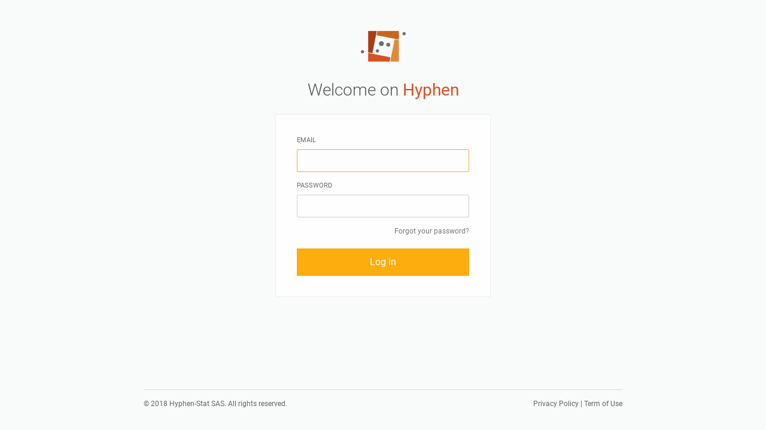

--- FILE ---
content_type: text/html;charset=UTF-8
request_url: https://weeconnect.hyphen-stat.com/weeconnect/login
body_size: 2639
content:
<html>
  <head>
    <title>Weeconnect - Hyphen</title>
    <meta charset="UTF-8" />
    <meta name="viewport" content="width=device-width, initial-scale=1" />

    <link href="libs/plugins/font-awesome-4.7.0/css/font-awesome.min.css" rel="stylesheet" />
    <link href="libs/plugins/bootstrap/bootstrap-3.3.7.min.css" rel="stylesheet" />
    <link href="libs/plugins/fonts/oswald/oswald-v13.css" rel="stylesheet" />
    <link href="libs/plugins/fonts/open-sans/open-sans-v13.css" rel="stylesheet" />
    <link href="libs/plugins/fonts/lato/lato-v13.css" rel="stylesheet" />
    <link href="libs/plugins/fonts/roboto/roboto-v16.css" rel="stylesheet" />
    <link href="style.bundle.css?1.0.1-SNAPSHOT" rel="stylesheet" />
 </head>

 <body class="loginForm">
 	<div class="center-div animated fadeIn">
       	<div class="login-container">    			
       			<img alt="Hyphen" src="assets/images/hyphen-logo-75x75.png" />
                <h1>Welcome on <span>Hyphen</span></h1>
                <div class="login-form">
				<form role="form" class="weestab" method="post" action="/weeconnect/login">
				
						
						
						
	                   
	                  
	                  
	                  
	                  
	                  
	                  
	                  
	                  
	                  
					  <div class="form-group mt-20">
					    <label for="username">Email</label>
					    <input type="text" class="form-control" id="username" name="username" autofocus="autofocus" required="required" />
					  </div>
					  <div class="form-group">
					    <label for="password">Password</label>
					    <input type="password" class="form-control" id="password" name="password" />
					  </div>
					  <div class="form-group">
					  	<a class="pull-right link-login" href="/weeconnect/forgot-password">Forgot your password?</a>
					  </div>
					  <input type="hidden" id="csrf_token" name="_csrf" value="a6de4d55-9986-43ee-8ccb-09a69b67d594" />
					  <button type="submit" class="btn btn-hyphen-primary btn-lg mt-10 btn-login" style="display:block;width:100%">Log in</button>
				<input type="hidden" name="_csrf" value="a6de4d55-9986-43ee-8ccb-09a69b67d594" /></form>
			</div>
		</div>

	</div>
	
	<footer class="login">
		<div class="left">
			© 2018 Hyphen-Stat SAS. All rights reserved.
		</div>
		<div class="right">
			<a href="https://www.hyphen-stat.com/privacy-policy" target="_blank">Privacy Policy</a> |
			<a href="https://www.hyphen-stat.com/terms-conditions" target="_blank">Term of Use</a>
		</div>
		<div class="clearfix"></div>
	</footer>
	
	</body>
</html>


--- FILE ---
content_type: text/css
request_url: https://weeconnect.hyphen-stat.com/weeconnect/libs/plugins/fonts/oswald/oswald-v13.css
body_size: 1452
content:
/* oswald-regular - vietnamese_latin-ext_latin_cyrillic */
@font-face {
  font-family: 'Oswald';
  font-style: normal;
  font-weight: 400;
  src: local('Oswald Regular'), local('Oswald-Regular'),
       url('./fonts/oswald-v13-vietnamese_latin-ext_latin_cyrillic-regular.woff2') format('woff2'), /* Chrome 26+, Opera 23+, Firefox 39+ */
       url('./fonts/oswald-v13-vietnamese_latin-ext_latin_cyrillic-regular.woff') format('woff'); /* Chrome 6+, Firefox 3.6+, IE 9+, Safari 5.1+ */
}
/* oswald-300 - vietnamese_latin-ext_latin_cyrillic */
@font-face {
  font-family: 'Oswald';
  font-style: normal;
  font-weight: 300;
  src: local('Oswald Light'), local('Oswald-Light'),
       url('./fonts/oswald-v13-vietnamese_latin-ext_latin_cyrillic-300.woff2') format('woff2'), /* Chrome 26+, Opera 23+, Firefox 39+ */
       url('./fonts/oswald-v13-vietnamese_latin-ext_latin_cyrillic-300.woff') format('woff'); /* Chrome 6+, Firefox 3.6+, IE 9+, Safari 5.1+ */
}
/* oswald-700 - vietnamese_latin-ext_latin_cyrillic */
@font-face {
  font-family: 'Oswald';
  font-style: normal;
  font-weight: 700;
  src: local('Oswald Bold'), local('Oswald-Bold'),
       url('./fonts/oswald-v13-vietnamese_latin-ext_latin_cyrillic-700.woff2') format('woff2'), /* Chrome 26+, Opera 23+, Firefox 39+ */
       url('./fonts/oswald-v13-vietnamese_latin-ext_latin_cyrillic-700.woff') format('woff'); /* Chrome 6+, Firefox 3.6+, IE 9+, Safari 5.1+ */
}

--- FILE ---
content_type: text/css
request_url: https://weeconnect.hyphen-stat.com/weeconnect/libs/plugins/fonts/open-sans/open-sans-v13.css
body_size: 2930
content:
/* open-sans-300 - greek_vietnamese_cyrillic-ext_latin-ext_latin_greek-ext_cyrillic */
@font-face {
  font-family: 'Open Sans';
  font-style: normal;
  font-weight: 300;
  src: local('Open Sans Light'), local('OpenSans-Light'),
       url('./fonts/open-sans-v13-greek_vietnamese_cyrillic-ext_latin-ext_latin_greek-ext_cyrillic-300.woff2') format('woff2'), /* Chrome 26+, Opera 23+, Firefox 39+ */
       url('./fonts/open-sans-v13-greek_vietnamese_cyrillic-ext_latin-ext_latin_greek-ext_cyrillic-300.woff') format('woff'); /* Chrome 6+, Firefox 3.6+, IE 9+, Safari 5.1+ */
}
/* open-sans-regular - greek_vietnamese_cyrillic-ext_latin-ext_latin_greek-ext_cyrillic */
@font-face {
  font-family: 'Open Sans';
  font-style: normal;
  font-weight: 400;
  src: local('Open Sans'), local('OpenSans'),
       url('./fonts/open-sans-v13-greek_vietnamese_cyrillic-ext_latin-ext_latin_greek-ext_cyrillic-regular.woff2') format('woff2'), /* Chrome 26+, Opera 23+, Firefox 39+ */
       url('./fonts/open-sans-v13-greek_vietnamese_cyrillic-ext_latin-ext_latin_greek-ext_cyrillic-regular.woff') format('woff'); /* Chrome 6+, Firefox 3.6+, IE 9+, Safari 5.1+ */
}
/* open-sans-600 - greek_vietnamese_cyrillic-ext_latin-ext_latin_greek-ext_cyrillic */
@font-face {
  font-family: 'Open Sans';
  font-style: normal;
  font-weight: 600;
  src: local('Open Sans Semibold'), local('OpenSans-Semibold'),
       url('./fonts/open-sans-v13-greek_vietnamese_cyrillic-ext_latin-ext_latin_greek-ext_cyrillic-600.woff2') format('woff2'), /* Chrome 26+, Opera 23+, Firefox 39+ */
       url('./fonts/open-sans-v13-greek_vietnamese_cyrillic-ext_latin-ext_latin_greek-ext_cyrillic-600.woff') format('woff'); /* Chrome 6+, Firefox 3.6+, IE 9+, Safari 5.1+ */
}
/* open-sans-700 - greek_vietnamese_cyrillic-ext_latin-ext_latin_greek-ext_cyrillic */
@font-face {
  font-family: 'Open Sans';
  font-style: normal;
  font-weight: 700;
  src: local('Open Sans Bold'), local('OpenSans-Bold'),
       url('./fonts/open-sans-v13-greek_vietnamese_cyrillic-ext_latin-ext_latin_greek-ext_cyrillic-700.woff2') format('woff2'), /* Chrome 26+, Opera 23+, Firefox 39+ */
       url('./fonts/open-sans-v13-greek_vietnamese_cyrillic-ext_latin-ext_latin_greek-ext_cyrillic-700.woff') format('woff'); /* Chrome 6+, Firefox 3.6+, IE 9+, Safari 5.1+ */
}
/* open-sans-800 - greek_vietnamese_cyrillic-ext_latin-ext_latin_greek-ext_cyrillic */
@font-face {
  font-family: 'Open Sans';
  font-style: normal;
  font-weight: 800;
  src: local('Open Sans Extrabold'), local('OpenSans-Extrabold'),
       url('./fonts/open-sans-v13-greek_vietnamese_cyrillic-ext_latin-ext_latin_greek-ext_cyrillic-800.woff2') format('woff2'), /* Chrome 26+, Opera 23+, Firefox 39+ */
       url('./fonts/open-sans-v13-greek_vietnamese_cyrillic-ext_latin-ext_latin_greek-ext_cyrillic-800.woff') format('woff'); /* Chrome 6+, Firefox 3.6+, IE 9+, Safari 5.1+ */
}

--- FILE ---
content_type: text/css
request_url: https://weeconnect.hyphen-stat.com/weeconnect/libs/plugins/fonts/lato/lato-v13.css
body_size: 1236
content:
/* lato-300 - latin-ext_latin */
@font-face {
  font-family: 'Lato';
  font-style: normal;
  font-weight: 300;
  src: local('Lato Light'), local('Lato-Light'),
       url('./fonts/lato-v13-latin-ext_latin-300.woff2') format('woff2'), /* Chrome 26+, Opera 23+, Firefox 39+ */
       url('./fonts/lato-v13-latin-ext_latin-300.woff') format('woff'); /* Chrome 6+, Firefox 3.6+, IE 9+, Safari 5.1+ */
}
/* lato-700 - latin-ext_latin */
@font-face {
  font-family: 'Lato';
  font-style: normal;
  font-weight: 700;
  src: local('Lato Bold'), local('Lato-Bold'),
       url('./fonts/lato-v13-latin-ext_latin-700.woff2') format('woff2'), /* Chrome 26+, Opera 23+, Firefox 39+ */
       url('./fonts/lato-v13-latin-ext_latin-700.woff') format('woff'); /* Chrome 6+, Firefox 3.6+, IE 9+, Safari 5.1+ */
}
/* lato-regular - latin-ext_latin */
@font-face {
  font-family: 'Lato';
  font-style: normal;
  font-weight: 400;
  src: local('Lato Regular'), local('Lato-Regular'),
       url('./fonts/lato-v13-latin-ext_latin-regular.woff2') format('woff2'), /* Chrome 26+, Opera 23+, Firefox 39+ */
       url('./fonts/lato-v13-latin-ext_latin-regular.woff') format('woff'); /* Chrome 6+, Firefox 3.6+, IE 9+, Safari 5.1+ */
}

--- FILE ---
content_type: text/css
request_url: https://weeconnect.hyphen-stat.com/weeconnect/libs/plugins/fonts/roboto/roboto-v16.css
body_size: 2274
content:
/* roboto-300 - greek_vietnamese_cyrillic-ext_latin-ext_latin_greek-ext_cyrillic */
@font-face {
  font-family: 'Roboto';
  font-style: normal;
  font-weight: 300;
  src: local('Roboto Light'), local('Roboto-Light'),
       url('./fonts/roboto-v16-greek_vietnamese_cyrillic-ext_latin-ext_latin_greek-ext_cyrillic-300.woff2') format('woff2'), /* Chrome 26+, Opera 23+, Firefox 39+ */
       url('./fonts/roboto-v16-greek_vietnamese_cyrillic-ext_latin-ext_latin_greek-ext_cyrillic-300.woff') format('woff'); /* Chrome 6+, Firefox 3.6+, IE 9+, Safari 5.1+ */
}
/* roboto-regular - greek_vietnamese_cyrillic-ext_latin-ext_latin_greek-ext_cyrillic */
@font-face {
  font-family: 'Roboto';
  font-style: normal;
  font-weight: 400;
  src: local('Roboto'), local('Roboto-Regular'),
       url('./fonts/roboto-v16-greek_vietnamese_cyrillic-ext_latin-ext_latin_greek-ext_cyrillic-regular.woff2') format('woff2'), /* Chrome 26+, Opera 23+, Firefox 39+ */
       url('./fonts/roboto-v16-greek_vietnamese_cyrillic-ext_latin-ext_latin_greek-ext_cyrillic-regular.woff') format('woff'); /* Chrome 6+, Firefox 3.6+, IE 9+, Safari 5.1+ */
}
/* roboto-500 - greek_vietnamese_cyrillic-ext_latin-ext_latin_greek-ext_cyrillic */
@font-face {
  font-family: 'Roboto';
  font-style: normal;
  font-weight: 500;
  src: local('Roboto Medium'), local('Roboto-Medium'),
       url('./fonts/roboto-v16-greek_vietnamese_cyrillic-ext_latin-ext_latin_greek-ext_cyrillic-500.woff2') format('woff2'), /* Chrome 26+, Opera 23+, Firefox 39+ */
       url('./fonts/roboto-v16-greek_vietnamese_cyrillic-ext_latin-ext_latin_greek-ext_cyrillic-500.woff') format('woff'); /* Chrome 6+, Firefox 3.6+, IE 9+, Safari 5.1+ */
}
/* roboto-700 - greek_vietnamese_cyrillic-ext_latin-ext_latin_greek-ext_cyrillic */
@font-face {
  font-family: 'Roboto';
  font-style: normal;
  font-weight: 700;
  src: local('Roboto Bold'), local('Roboto-Bold'),
       url('./fonts/roboto-v16-greek_vietnamese_cyrillic-ext_latin-ext_latin_greek-ext_cyrillic-700.woff2') format('woff2'), /* Chrome 26+, Opera 23+, Firefox 39+ */
       url('./fonts/roboto-v16-greek_vietnamese_cyrillic-ext_latin-ext_latin_greek-ext_cyrillic-700.woff') format('woff'); /* Chrome 6+, Firefox 3.6+, IE 9+, Safari 5.1+ */
}

--- FILE ---
content_type: text/css
request_url: https://weeconnect.hyphen-stat.com/weeconnect/style.bundle.css?1.0.1-SNAPSHOT
body_size: 103340
content:
.fl{float:left}.fr{float:right}.text-right{text-align:right}.text-left{text-align:left}.center{text-align:center}.mr-5{margin-right:5px}.mr-10{margin-right:10px}.mr-15{margin-right:15px}.mr-20{margin-right:20px}.mr-25{margin-right:25px}.ml-5{margin-left:5px}.ml-10{margin-left:10px}.ml-15{margin-left:15px}.ml-20{margin-left:20px}.ml-25{margin-left:25px}.mt-5{margin-top:5px}.mt-10{margin-top:10px}.mt-15{margin-top:15px}.mt-20{margin-top:20px}.mt-25{margin-top:25px}.mb-5{margin-bottom:5px}.mb-10{margin-bottom:10px}.mb-15{margin-bottom:15px}.mb-20{margin-bottom:20px}.mb-25{margin-bottom:25px}button{outline:0!important}.btn.btn-header{margin:25px 0;background:transparent;border:1px solid #e0e0e0;border-radius:0;padding:10px 50px;font-size:15px;font-family:Oswald,sans-serif;text-transform:uppercase}.btn.btn-header:hover{background-color:#ffa829;border-color:#ffa829}.btn-hyphen-primary{color:#fff;background-color:#ffa829;outline:0;font-weight:600;font-size:16px;line-height:34px;border-radius:0;font-family:Oswald,sans-serif}.btn-hyphen-primary.btn-lg{padding:2px 25px;font-size:16px;font-weight:400;border-radius:0}.btn-hyphen-primary.btn-login{font-weight:400!important;background-color:#fead0d!important;font-family:Roboto,sans-serif!important;font-size:16px!important}.btn-hyphen-primary.focus,.btn-hyphen-primary:focus,.btn-hyphen-primary:hover{color:#fff;outline:0;background-color:#ff9e10}.btn-hyphen-primary.active,.btn-hyphen-primary:active,.open>.dropdown-toggle.btn-hyphen-primary{color:#fff;background-color:#ff9e10}.btn-hyphen-primary.active.focus,.btn-hyphen-primary.active:focus,.btn-hyphen-primary.active:hover,.btn-hyphen-primary:active.focus,.btn-hyphen-primary:active:focus,.btn-hyphen-primary:active:hover,.open>.dropdown-toggle.btn-hyphen-primary:hover,.open>.dropdown-toggle.btn-primary.focus,.open>.dropdown-toggle.btn-primary:focus{color:#fff;background-color:#d65124}.btn-hyphen-primary.active,.btn-hyphen-primary:active,.open>.dropdown-toggle.btn-hyphen-primary{background-image:none}.btn-hyphen-primary.disabled.focus,.btn-hyphen-primary.disabled:focus,.btn-hyphen-primary.disabled:hover,.btn-hyphen-primary[disabled].focus,.btn-hyphen-primary[disabled]:focus,.btn-hyphen-primary[disabled]:hover,fieldset[disabled] .btn-hyphen-primary.focus,fieldset[disabled] .btn-hyphen-primary:focus,fieldset[disabled] .btn-hyphen-primary:hover{background-color:#ffa829}.btn-hyphen-primary .badge{color:#ffa829;background-color:#fff}.btn-hyphen-default{color:#555;background-color:#fff;outline:0;font-weight:400;font-family:Oswald,sans-serif;font-size:16px;line-height:34px;border-radius:0}.btn-hyphen-default.btn-lg{padding:2px 25px;font-size:16px;font-weight:400;border-radius:3px}.btn-hyphen-default.focus,.btn-hyphen-default:focus{color:#ffa829;outline:0;background-color:#fff;box-shadow:none}.btn-hyphen-default:hover{color:#ffbf40;outline:0;background-color:#fff;box-shadow:none}.open>.dropdown-toggle.btn-hyphen-default{color:#444;background-color:#fff}.btn-hyphen-default.active{color:#d85028;background-color:#fff}.open>.dropdown-toggle.btn-default.focus,.open>.dropdown-toggle.btn-default:focus,.open>.dropdown-toggle.btn-hyphen-default:hover{color:#444;background-color:#fff;box-shadow:none}.btn-hyphen-default.active,.btn-hyphen-default:active,.open>.dropdown-toggle.btn-hyphen-default{background-image:none;box-shadow:none}.btn-hyphen-default.disabled.focus,.btn-hyphen-default.disabled:focus,.btn-hyphen-default.disabled:hover,.btn-hyphen-default[disabled].focus,.btn-hyphen-default[disabled]:focus,.btn-hyphen-default[disabled]:hover,fieldset[disabled] .btn-hyphen-default.focus,fieldset[disabled] .btn-hyphen-default:focus,fieldset[disabled] .btn-hyphen-default:hover{background-color:#eee}.btn-hyphen-default .badge{color:#444;background-color:#fff}.btn-hyphen-info{color:#fff;background-color:#d65124;outline:0}.btn-hyphen-info.btn-lg{padding:8px 15px;font-size:16px;line-height:17px;border-radius:6px;font-family:Oswald,sans-serif;border-radius:3px}.btn-hyphen-info.import{min-width:180px;margin:2px 0 6px}.btn-hyphen-info.import img{margin-right:7px;margin-top:-2px}.btn-add{margin:25px 30px 25px 0;box-shadow:none;text-transform:uppercase;background:#6d7980;color:#fff;padding:9px 25px;font-family:Oswald,sans-serif;font-weight:400;font-size:15px;border-radius:0;border:none}.btn-add:hover{background:#ffbf40;color:#fff}.btn-add:focus{color:#fff}.btn-default-action{margin:25px 30px 25px 0;box-shadow:none;text-transform:uppercase;background:#fba528;color:#fff;padding:9px 25px;font-family:Oswald,sans-serif;font-weight:400;font-size:15px;border-radius:0;border:none}.btn-default-action:hover{background:#ffbf40;color:#fff}.btn-default-action:focus{color:#fff}.btn-second-action{margin:25px 30px 25px 0;box-shadow:none;text-transform:uppercase;background:#eee;color:#888;padding:9px 25px;font-family:Oswald,sans-serif;font-weight:400;font-size:15px;border-radius:0;border:none}.btn-second-action:hover{background:#ffbf40;color:#fff}.btn-second-action:focus{color:#fff}body.loginForm{background-color:#f9fafa}.header{padding:15px 5px;background:#fff}.header h1{font-family:Roboto,sans-serif;font-size:28px;margin:25px 0 35px;color:#555;font-weight:300;margin:21px 0 25px}.header h1 span{font-weight:400;color:#d65124}.header .dropdown-menu{margin:-6px 0 0 10px}.header .dropdown-menu.account{margin:-6px 0 0 50px}.header span.letter{font-family:Oswald,sans-serif;background:#d85028;padding-left:2px;color:#fff;border-radius:50%;width:30px;font-size:12px;letter-spacing:1px;height:29px;font-weight:500;display:inline-block;line-height:30px;margin-right:5px}.header .dropdown-menu{padding:0;border:1px solid #f2f2f2;border-radius:0}.header .dropdown-menu a{padding:9px 20px 9px 30px;font-family:Roboto;font-size:14px;color:#6d7980;position:relative}.header .dropdown-menu i{position:absolute;left:11px;top:11px;width:20px;text-align:center}a:not([href]){cursor:pointer;-webkit-user-select:none;-moz-user-select:none;user-select:none}.center-div{position:absolute;margin:auto;top:0;right:0;bottom:0;left:0;width:360px;height:720px}.link-login{color:#777;margin-bottom:20px;font-size:12px;font-family:Roboto,sans-serif}.link-login:focus,.link-login:hover{color:#fead0d}.logo-login{background:#fefefe;padding:13px 10px;border:1px solid #eee;border-radius:50%;width:105px;height:102px;margin:0 auto}nav.subbar{font-size:12px;margin-bottom:10px;color:#bbb}nav.subbar a{text-decoration:none;color:#0073aa}nav.subbar a:hover{color:#0096dd}nav.subbar a.actif{color:#6d7980;font-weight:600}.mask{position:fixed;top:0;bottom:0;left:0;right:0;border-radius:3px;z-index:5000;background:hsla(0,0%,100%,.95);pointer-events:none}.mask .loading-div-container{display:flex;flex-shrink:0;align-items:center;justify-content:space-between;width:40px;position:fixed;left:50%;top:40%}.mask .loading-div--ball-1,.mask .loading-div--ball-2,.mask .loading-div--ball-3{border-radius:50%;background:#fff;animation:.75s linear infinite loaderSimpleBall;background:rgba(0,0,0,.2);width:10px;height:10px}.mask .loading-div--ball-1{animation-delay:0}.mask .loading-div--ball-2{animation-delay:.25s}.mask .loading-div--ball-3{animation-delay:.5s}@-webkit-keyframes loaderSimpleBall{0%{background:rgba(0,0,0,.5)}30%{background:rgba(0,0,0,.5)}40%{background:rgba(0,0,0,.2)}to{background:rgba(0,0,0,.2)}}@-moz-keyframes loaderSimpleBall{0%{background:rgba(0,0,0,.5)}30%{background:rgba(0,0,0,.5)}40%{background:rgba(0,0,0,.2)}to{background:rgba(0,0,0,.2)}}@-ms-keyframes loaderSimpleBall{0%{background:rgba(0,0,0,.5)}30%{background:rgba(0,0,0,.5)}40%{background:rgba(0,0,0,.2)}to{background:rgba(0,0,0,.2)}}@-o-keyframes loaderSimpleBall{0%{background:rgba(0,0,0,.5)}30%{background:rgba(0,0,0,.5)}40%{background:rgba(0,0,0,.2)}to{background:rgba(0,0,0,.2)}}@keyframes loaderSimpleBall{0%{background:rgba(0,0,0,.5)}30%{background:rgba(0,0,0,.5)}40%{background:rgba(0,0,0,.2)}to{background:rgba(0,0,0,.2)}}.footer{padding:30px 0 50px;color:#666;background:#4b4b4b;border-top:10px solid #585858}.footer .footer1{margin-top:10px}.footer .footer1 .logo-bw{text-align:left;margin:0 auto}.footer .footer1 .logo-bw img.fl{margin-right:12px;margin-left:38px;width:50%;height:auto;margin-top:10px;max-width:160px}.footer .footer1 .logo-bw h5{font-family:Open Sans,sans-serif;font-size:24px;line-height:55px;margin:0 15px;color:#777;font-weight:300}.footer .footer1 .logo-bw h5 span{font-weight:400}.footer .footer1 .btn-hyphen-primary{font-family:Open Sans,sans-serif;padding:10px 28px;font-size:15px;font-weight:600;margin-left:15%;margin-top:45px;margin-bottom:30px}.footer .footer2,.footer .footer3{margin-top:10px}.footer .footer2 h4,.footer .footer3 h4{font-size:18px!important;text-transform:none!important;letter-spacing:0!important;margin-bottom:20px!important;font-weight:500!important;color:#f7a03f}.footer .footer2 ul,.footer .footer3 ul{padding-left:15px;margin-left:0}.footer .footer2 ul li,.footer .footer3 ul li{list-style:none;margin-left:0;padding-left:0}.footer .footer2 ul li a,.footer .footer3 ul li a{font-size:15px;color:#bebebe;margin:10px 4px;display:block;position:relative}.footer .footer2 ul li a:before,.footer .footer3 ul li a:before{content:"\F105";font-family:FontAwesome;text-align:center;position:absolute;left:-22px;display:block;height:20px;width:20px;color:#bebebe;margin-top:-1px}.footer .footer4{margin-top:10px}.footer .footer4 h4{font-size:18px!important;text-transform:none!important;letter-spacing:0!important;margin-bottom:20px!important;font-weight:500!important;color:#f7a03f}.footer .footer4 .social img{margin:0 10px}.copyright{background:#4b4b4b;color:#bebebe;text-align:center;font-size:14px!important}.copyright .container{padding:30px 0;border-top:1px solid #5e5d5d}.copyright .links{text-align:right}.copyright .links a{color:#888}footer.login{position:absolute;bottom:0;left:0;width:100%;max-width:800px;margin:20px auto 35px;border-top:1px solid #ddd;right:0;padding-top:15px}footer.login .left{float:left}footer.login .left,footer.login .right{color:#666;font-family:Roboto,sans-serif;font-size:12px}footer.login .right{float:right}footer.login .right a{color:#666}

/*!
Animate.css - http://daneden.me/animate
Licensed under the MIT license

Copyright (c) 2013 Daniel Eden

Permission is hereby granted, free of charge, to any person obtaining a copy of this software and associated documentation files (the "Software"), to deal in the Software without restriction, including without limitation the rights to use, copy, modify, merge, publish, distribute, sublicense, and/or sell copies of the Software, and to permit persons to whom the Software is furnished to do so, subject to the following conditions:

The above copyright notice and this permission notice shall be included in all copies or substantial portions of the Software.

THE SOFTWARE IS PROVIDED "AS IS", WITHOUT WARRANTY OF ANY KIND, EXPRESS OR IMPLIED, INCLUDING BUT NOT LIMITED TO THE WARRANTIES OF MERCHANTABILITY, FITNESS FOR A PARTICULAR PURPOSE AND NONINFRINGEMENT. IN NO EVENT SHALL THE AUTHORS OR COPYRIGHT HOLDERS BE LIABLE FOR ANY CLAIM, DAMAGES OR OTHER LIABILITY, WHETHER IN AN ACTION OF CONTRACT, TORT OR OTHERWISE, ARISING FROM, OUT OF OR IN CONNECTION WITH THE SOFTWARE OR THE USE OR OTHER DEALINGS IN THE SOFTWARE.
*/.animated{-webkit-animation-duration:1s;animation-duration:1s;-webkit-animation-fill-mode:both;animation-fill-mode:both;z-index:100}.animated.infinite{-webkit-animation-iteration-count:infinite;animation-iteration-count:infinite}.animated.hinge{-webkit-animation-duration:2s;animation-duration:2s}@-webkit-keyframes bounce{0%,20%,50%,80%,to{-webkit-transform:translateY(0);transform:translateY(0)}40%{-webkit-transform:translateY(-30px);transform:translateY(-30px)}60%{-webkit-transform:translateY(-15px);transform:translateY(-15px)}}@keyframes bounce{0%,20%,50%,80%,to{-webkit-transform:translateY(0);-ms-transform:translateY(0);transform:translateY(0)}40%{-webkit-transform:translateY(-30px);-ms-transform:translateY(-30px);transform:translateY(-30px)}60%{-webkit-transform:translateY(-15px);-ms-transform:translateY(-15px);transform:translateY(-15px)}}.bounce{-webkit-animation-name:bounce;animation-name:bounce}@-webkit-keyframes flash{0%,50%,to{opacity:1}25%,75%{opacity:0}}@keyframes flash{0%,50%,to{opacity:1}25%,75%{opacity:0}}.flash{-webkit-animation-name:flash;animation-name:flash}@-webkit-keyframes flash-long{15%,20%,45%,75%,to{opacity:1}0%,30%,60%,85%{opacity:0}}@keyframes flash-long{15%,20%,45%,75%,to{opacity:1}0%,30%,60%,85%{opacity:0}}.flash-long{-webkit-animation-name:flash-long;animation-name:flash-long;-webkit-animation-duration:5s;animation-duration:5s}@-webkit-keyframes pulse{0%{-webkit-transform:scale(1);transform:scale(1)}50%{-webkit-transform:scale(1.1);transform:scale(1.1)}to{-webkit-transform:scale(1);transform:scale(1)}}.pulse{-webkit-animation-name:pulse;animation-name:pulse}@-webkit-keyframes rubberBand{0%{-webkit-transform:scale(1);transform:scale(1)}30%{-webkit-transform:scaleX(1.25) scaleY(.75);transform:scaleX(1.25) scaleY(.75)}40%{-webkit-transform:scaleX(.75) scaleY(1.25);transform:scaleX(.75) scaleY(1.25)}60%{-webkit-transform:scaleX(1.15) scaleY(.85);transform:scaleX(1.15) scaleY(.85)}to{-webkit-transform:scale(1);transform:scale(1)}}@keyframes rubberBand{0%{-webkit-transform:scale(1);-ms-transform:scale(1);transform:scale(1)}30%{-webkit-transform:scaleX(1.25) scaleY(.75);-ms-transform:scaleX(1.25) scaleY(.75);transform:scaleX(1.25) scaleY(.75)}40%{-webkit-transform:scaleX(.75) scaleY(1.25);-ms-transform:scaleX(.75) scaleY(1.25);transform:scaleX(.75) scaleY(1.25)}60%{-webkit-transform:scaleX(1.15) scaleY(.85);-ms-transform:scaleX(1.15) scaleY(.85);transform:scaleX(1.15) scaleY(.85)}to{-webkit-transform:scale(1);-ms-transform:scale(1);transform:scale(1)}}.rubberBand{-webkit-animation-name:rubberBand;animation-name:rubberBand}@-webkit-keyframes shake{0%,to{-webkit-transform:translateX(0);transform:translateX(0)}10%,30%,50%,70%,90%{-webkit-transform:translateX(-10px);transform:translateX(-10px)}20%,40%,60%,80%{-webkit-transform:translateX(10px);transform:translateX(10px)}}@keyframes shake{0%,to{-webkit-transform:translateX(0);-ms-transform:translateX(0);transform:translateX(0)}10%,30%,50%,70%,90%{-webkit-transform:translateX(-10px);-ms-transform:translateX(-10px);transform:translateX(-10px)}20%,40%,60%,80%{-webkit-transform:translateX(10px);-ms-transform:translateX(10px);transform:translateX(10px)}}.shake{-webkit-animation-name:shake;animation-name:shake}@-webkit-keyframes swing{20%{-webkit-transform:rotate(15deg);transform:rotate(15deg)}40%{-webkit-transform:rotate(-10deg);transform:rotate(-10deg)}60%{-webkit-transform:rotate(5deg);transform:rotate(5deg)}80%{-webkit-transform:rotate(-5deg);transform:rotate(-5deg)}to{-webkit-transform:rotate(0deg);transform:rotate(0deg)}}@keyframes swing{20%{-webkit-transform:rotate(15deg);-ms-transform:rotate(15deg);transform:rotate(15deg)}40%{-webkit-transform:rotate(-10deg);-ms-transform:rotate(-10deg);transform:rotate(-10deg)}60%{-webkit-transform:rotate(5deg);-ms-transform:rotate(5deg);transform:rotate(5deg)}80%{-webkit-transform:rotate(-5deg);-ms-transform:rotate(-5deg);transform:rotate(-5deg)}to{-webkit-transform:rotate(0deg);-ms-transform:rotate(0deg);transform:rotate(0deg)}}.swing{-webkit-transform-origin:top center;-ms-transform-origin:top center;transform-origin:top center;-webkit-animation-name:swing;animation-name:swing}@-webkit-keyframes tada{0%{-webkit-transform:scale(1);transform:scale(1)}10%,20%{-webkit-transform:scale(.9) rotate(-3deg);transform:scale(.9) rotate(-3deg)}30%,50%,70%,90%{-webkit-transform:scale(1.1) rotate(3deg);transform:scale(1.1) rotate(3deg)}40%,60%,80%{-webkit-transform:scale(1.1) rotate(-3deg);transform:scale(1.1) rotate(-3deg)}to{-webkit-transform:scale(1) rotate(0);transform:scale(1) rotate(0)}}@keyframes tada{0%{-webkit-transform:scale(1);-ms-transform:scale(1);transform:scale(1)}10%,20%{-webkit-transform:scale(.9) rotate(-3deg);-ms-transform:scale(.9) rotate(-3deg);transform:scale(.9) rotate(-3deg)}30%,50%,70%,90%{-webkit-transform:scale(1.1) rotate(3deg);-ms-transform:scale(1.1) rotate(3deg);transform:scale(1.1) rotate(3deg)}40%,60%,80%{-webkit-transform:scale(1.1) rotate(-3deg);-ms-transform:scale(1.1) rotate(-3deg);transform:scale(1.1) rotate(-3deg)}to{-webkit-transform:scale(1) rotate(0);-ms-transform:scale(1) rotate(0);transform:scale(1) rotate(0)}}.tada{-webkit-animation-name:tada;animation-name:tada}@-webkit-keyframes wobble{0%{-webkit-transform:translateX(0);transform:translateX(0)}15%{-webkit-transform:translateX(-25%) rotate(-5deg);transform:translateX(-25%) rotate(-5deg)}30%{-webkit-transform:translateX(20%) rotate(3deg);transform:translateX(20%) rotate(3deg)}45%{-webkit-transform:translateX(-15%) rotate(-3deg);transform:translateX(-15%) rotate(-3deg)}60%{-webkit-transform:translateX(10%) rotate(2deg);transform:translateX(10%) rotate(2deg)}75%{-webkit-transform:translateX(-5%) rotate(-1deg);transform:translateX(-5%) rotate(-1deg)}to{-webkit-transform:translateX(0);transform:translateX(0)}}@keyframes wobble{0%{-webkit-transform:translateX(0);-ms-transform:translateX(0);transform:translateX(0)}15%{-webkit-transform:translateX(-25%) rotate(-5deg);-ms-transform:translateX(-25%) rotate(-5deg);transform:translateX(-25%) rotate(-5deg)}30%{-webkit-transform:translateX(20%) rotate(3deg);-ms-transform:translateX(20%) rotate(3deg);transform:translateX(20%) rotate(3deg)}45%{-webkit-transform:translateX(-15%) rotate(-3deg);-ms-transform:translateX(-15%) rotate(-3deg);transform:translateX(-15%) rotate(-3deg)}60%{-webkit-transform:translateX(10%) rotate(2deg);-ms-transform:translateX(10%) rotate(2deg);transform:translateX(10%) rotate(2deg)}75%{-webkit-transform:translateX(-5%) rotate(-1deg);-ms-transform:translateX(-5%) rotate(-1deg);transform:translateX(-5%) rotate(-1deg)}to{-webkit-transform:translateX(0);-ms-transform:translateX(0);transform:translateX(0)}}.wobble{-webkit-animation-name:wobble;animation-name:wobble}@-webkit-keyframes bounceIn{0%{opacity:0;-webkit-transform:scale(.3);transform:scale(.3)}50%{opacity:1;-webkit-transform:scale(1.05);transform:scale(1.05)}70%{-webkit-transform:scale(.9);transform:scale(.9)}to{opacity:1;-webkit-transform:scale(1);transform:scale(1)}}@keyframes bounceIn{0%{opacity:0;-webkit-transform:scale(.3);-ms-transform:scale(.3);transform:scale(.3)}50%{opacity:1;-webkit-transform:scale(1.05);-ms-transform:scale(1.05);transform:scale(1.05)}70%{-webkit-transform:scale(.9);-ms-transform:scale(.9);transform:scale(.9)}to{opacity:1;-webkit-transform:scale(1);-ms-transform:scale(1);transform:scale(1)}}.bounceIn{-webkit-animation-name:bounceIn;animation-name:bounceIn}@-webkit-keyframes bounceInDown{0%{opacity:0;-webkit-transform:translateY(-2000px);transform:translateY(-2000px)}60%{opacity:1;-webkit-transform:translateY(30px);transform:translateY(30px)}80%{-webkit-transform:translateY(-10px);transform:translateY(-10px)}to{-webkit-transform:translateY(0);transform:translateY(0)}}@keyframes bounceInDown{0%{opacity:0;-webkit-transform:translateY(-2000px);-ms-transform:translateY(-2000px);transform:translateY(-2000px)}60%{opacity:1;-webkit-transform:translateY(30px);-ms-transform:translateY(30px);transform:translateY(30px)}80%{-webkit-transform:translateY(-10px);-ms-transform:translateY(-10px);transform:translateY(-10px)}to{-webkit-transform:translateY(0);-ms-transform:translateY(0);transform:translateY(0)}}.bounceInDown{-webkit-animation-name:bounceInDown;animation-name:bounceInDown}@-webkit-keyframes bounceInLeft{0%{opacity:0;-webkit-transform:translateX(-2000px);transform:translateX(-2000px)}60%{opacity:1;-webkit-transform:translateX(30px);transform:translateX(30px)}80%{-webkit-transform:translateX(-10px);transform:translateX(-10px)}to{-webkit-transform:translateX(0);transform:translateX(0)}}@keyframes bounceInLeft{0%{opacity:0;-webkit-transform:translateX(-2000px);-ms-transform:translateX(-2000px);transform:translateX(-2000px)}60%{opacity:1;-webkit-transform:translateX(30px);-ms-transform:translateX(30px);transform:translateX(30px)}80%{-webkit-transform:translateX(-10px);-ms-transform:translateX(-10px);transform:translateX(-10px)}to{-webkit-transform:translateX(0);-ms-transform:translateX(0);transform:translateX(0)}}.bounceInLeft{-webkit-animation-name:bounceInLeft;animation-name:bounceInLeft}@-webkit-keyframes bounceInRight{0%{opacity:0;-webkit-transform:translateX(2000px);transform:translateX(2000px)}60%{opacity:1;-webkit-transform:translateX(-30px);transform:translateX(-30px)}80%{-webkit-transform:translateX(10px);transform:translateX(10px)}to{-webkit-transform:translateX(0);transform:translateX(0)}}@keyframes bounceInRight{0%{opacity:0;-webkit-transform:translateX(2000px);-ms-transform:translateX(2000px);transform:translateX(2000px)}60%{opacity:1;-webkit-transform:translateX(-30px);-ms-transform:translateX(-30px);transform:translateX(-30px)}80%{-webkit-transform:translateX(10px);-ms-transform:translateX(10px);transform:translateX(10px)}to{-webkit-transform:translateX(0);-ms-transform:translateX(0);transform:translateX(0)}}.bounceInRight{-webkit-animation-name:bounceInRight;animation-name:bounceInRight}@-webkit-keyframes bounceInUp{0%{opacity:0;-webkit-transform:translateY(2000px);transform:translateY(2000px)}60%{opacity:1;-webkit-transform:translateY(-30px);transform:translateY(-30px)}80%{-webkit-transform:translateY(10px);transform:translateY(10px)}to{-webkit-transform:translateY(0);transform:translateY(0)}}@keyframes bounceInUp{0%{opacity:0;-webkit-transform:translateY(2000px);-ms-transform:translateY(2000px);transform:translateY(2000px)}60%{opacity:1;-webkit-transform:translateY(-30px);-ms-transform:translateY(-30px);transform:translateY(-30px)}80%{-webkit-transform:translateY(10px);-ms-transform:translateY(10px);transform:translateY(10px)}to{-webkit-transform:translateY(0);-ms-transform:translateY(0);transform:translateY(0)}}.bounceInUp{-webkit-animation-name:bounceInUp;animation-name:bounceInUp}@-webkit-keyframes bounceOut{0%{-webkit-transform:scale(1);transform:scale(1)}25%{-webkit-transform:scale(.95);transform:scale(.95)}50%{opacity:1;-webkit-transform:scale(1.1);transform:scale(1.1)}to{opacity:0;-webkit-transform:scale(.3);transform:scale(.3)}}@keyframes bounceOut{0%{-webkit-transform:scale(1);-ms-transform:scale(1);transform:scale(1)}25%{-webkit-transform:scale(.95);-ms-transform:scale(.95);transform:scale(.95)}50%{opacity:1;-webkit-transform:scale(1.1);-ms-transform:scale(1.1);transform:scale(1.1)}to{opacity:0;-webkit-transform:scale(.3);-ms-transform:scale(.3);transform:scale(.3)}}.bounceOut{-webkit-animation-name:bounceOut;animation-name:bounceOut}@-webkit-keyframes bounceOutDown{0%{-webkit-transform:translateY(0);transform:translateY(0)}20%{opacity:1;-webkit-transform:translateY(-20px);transform:translateY(-20px)}to{opacity:0;-webkit-transform:translateY(2000px);transform:translateY(2000px)}}@keyframes bounceOutDown{0%{-webkit-transform:translateY(0);-ms-transform:translateY(0);transform:translateY(0)}20%{opacity:1;-webkit-transform:translateY(-20px);-ms-transform:translateY(-20px);transform:translateY(-20px)}to{opacity:0;-webkit-transform:translateY(2000px);-ms-transform:translateY(2000px);transform:translateY(2000px)}}.bounceOutDown{-webkit-animation-name:bounceOutDown;animation-name:bounceOutDown}@-webkit-keyframes bounceOutLeft{0%{-webkit-transform:translateX(0);transform:translateX(0)}20%{opacity:1;-webkit-transform:translateX(20px);transform:translateX(20px)}to{opacity:0;-webkit-transform:translateX(-2000px);transform:translateX(-2000px)}}@keyframes bounceOutLeft{0%{-webkit-transform:translateX(0);-ms-transform:translateX(0);transform:translateX(0)}20%{opacity:1;-webkit-transform:translateX(20px);-ms-transform:translateX(20px);transform:translateX(20px)}to{opacity:0;-webkit-transform:translateX(-2000px);-ms-transform:translateX(-2000px);transform:translateX(-2000px)}}.bounceOutLeft{-webkit-animation-name:bounceOutLeft;animation-name:bounceOutLeft}@-webkit-keyframes bounceOutRight{0%{-webkit-transform:translateX(0);transform:translateX(0)}20%{opacity:1;-webkit-transform:translateX(-20px);transform:translateX(-20px)}to{opacity:0;-webkit-transform:translateX(2000px);transform:translateX(2000px)}}@keyframes bounceOutRight{0%{-webkit-transform:translateX(0);-ms-transform:translateX(0);transform:translateX(0)}20%{opacity:1;-webkit-transform:translateX(-20px);-ms-transform:translateX(-20px);transform:translateX(-20px)}to{opacity:0;-webkit-transform:translateX(2000px);-ms-transform:translateX(2000px);transform:translateX(2000px)}}.bounceOutRight{-webkit-animation-name:bounceOutRight;animation-name:bounceOutRight}@-webkit-keyframes bounceOutUp{0%{-webkit-transform:translateY(0);transform:translateY(0)}20%{opacity:1;-webkit-transform:translateY(20px);transform:translateY(20px)}to{opacity:0;-webkit-transform:translateY(-2000px);transform:translateY(-2000px)}}@keyframes bounceOutUp{0%{-webkit-transform:translateY(0);-ms-transform:translateY(0);transform:translateY(0)}20%{opacity:1;-webkit-transform:translateY(20px);-ms-transform:translateY(20px);transform:translateY(20px)}to{opacity:0;-webkit-transform:translateY(-2000px);-ms-transform:translateY(-2000px);transform:translateY(-2000px)}}.bounceOutUp{-webkit-animation-name:bounceOutUp;animation-name:bounceOutUp}@-webkit-keyframes fadeIn{0%{opacity:0}to{opacity:1}}@keyframes fadeIn{0%{opacity:0}to{opacity:1}}.fadeIn{-webkit-animation-name:fadeIn;animation-name:fadeIn}@-webkit-keyframes fadeInDown{0%{opacity:0;-webkit-transform:translateY(-20px);transform:translateY(-20px)}to{opacity:1;-webkit-transform:translateY(0);transform:translateY(0)}}@keyframes fadeInDown{0%{opacity:0;-webkit-transform:translateY(-20px);-ms-transform:translateY(-20px);transform:translateY(-20px)}to{opacity:1;-webkit-transform:translateY(0);-ms-transform:translateY(0);transform:translateY(0)}}.fadeInDown{-webkit-animation-name:fadeInDown;animation-name:fadeInDown}@-webkit-keyframes fadeInDownBig{0%{opacity:0;-webkit-transform:translateY(-2000px);transform:translateY(-2000px)}to{opacity:1;-webkit-transform:translateY(0);transform:translateY(0)}}@keyframes fadeInDownBig{0%{opacity:0;-webkit-transform:translateY(-2000px);-ms-transform:translateY(-2000px);transform:translateY(-2000px)}to{opacity:1;-webkit-transform:translateY(0);-ms-transform:translateY(0);transform:translateY(0)}}.fadeInDownBig{-webkit-animation-name:fadeInDownBig;animation-name:fadeInDownBig}@-webkit-keyframes fadeInLeft{0%{opacity:0;-webkit-transform:translateX(-20px);transform:translateX(-20px)}to{opacity:1;-webkit-transform:translateX(0);transform:translateX(0)}}@keyframes fadeInLeft{0%{opacity:0;-webkit-transform:translateX(-20px);-ms-transform:translateX(-20px);transform:translateX(-20px)}to{opacity:1;-webkit-transform:translateX(0);-ms-transform:translateX(0);transform:translateX(0)}}.fadeInLeft{-webkit-animation-name:fadeInLeft;animation-name:fadeInLeft}@-webkit-keyframes fadeInLeftBig{0%{opacity:0;-webkit-transform:translateX(-2000px);transform:translateX(-2000px)}to{opacity:1;-webkit-transform:translateX(0);transform:translateX(0)}}@keyframes fadeInLeftBig{0%{opacity:0;-webkit-transform:translateX(-2000px);-ms-transform:translateX(-2000px);transform:translateX(-2000px)}to{opacity:1;-webkit-transform:translateX(0);-ms-transform:translateX(0);transform:translateX(0)}}.fadeInLeftBig{-webkit-animation-name:fadeInLeftBig;animation-name:fadeInLeftBig}@-webkit-keyframes fadeInRight{0%{opacity:0;-webkit-transform:translateX(20px);transform:translateX(20px)}to{opacity:1;-webkit-transform:translateX(0);transform:translateX(0)}}@keyframes fadeInRight{0%{opacity:0;-webkit-transform:translateX(40px);-ms-transform:translateX(40px);transform:translateX(40px)}to{opacity:1;-webkit-transform:translateX(0);-ms-transform:translateX(0);transform:translateX(0)}}.fadeInRight{-webkit-animation-name:fadeInRight;animation-name:fadeInRight}@-webkit-keyframes fadeInRightBig{0%{opacity:0;-webkit-transform:translateX(2000px);transform:translateX(2000px)}to{opacity:1;-webkit-transform:translateX(0);transform:translateX(0)}}@keyframes fadeInRightBig{0%{opacity:0;-webkit-transform:translateX(2000px);-ms-transform:translateX(2000px);transform:translateX(2000px)}to{opacity:1;-webkit-transform:translateX(0);-ms-transform:translateX(0);transform:translateX(0)}}.fadeInRightBig{-webkit-animation-name:fadeInRightBig;animation-name:fadeInRightBig}@-webkit-keyframes fadeInUp{0%{opacity:0;-webkit-transform:translateY(20px);transform:translateY(20px)}to{opacity:1;-webkit-transform:translateY(0);transform:translateY(0)}}@keyframes fadeInUp{0%{opacity:0;-webkit-transform:translateY(20px);-ms-transform:translateY(20px);transform:translateY(20px)}to{opacity:1;-webkit-transform:translateY(0);-ms-transform:translateY(0);transform:translateY(0)}}.fadeInUp{-webkit-animation-name:fadeInUp;animation-name:fadeInUp}@-webkit-keyframes fadeInUpBig{0%{opacity:0;-webkit-transform:translateY(2000px);transform:translateY(2000px)}to{opacity:1;-webkit-transform:translateY(0);transform:translateY(0)}}@keyframes fadeInUpBig{0%{opacity:0;-webkit-transform:translateY(2000px);-ms-transform:translateY(2000px);transform:translateY(2000px)}to{opacity:1;-webkit-transform:translateY(0);-ms-transform:translateY(0);transform:translateY(0)}}.fadeInUpBig{-webkit-animation-name:fadeInUpBig;animation-name:fadeInUpBig}@-webkit-keyframes fadeOut{0%{opacity:1}to{opacity:0}}@keyframes fadeOut{0%{opacity:1}to{opacity:0}}.fadeOut{-webkit-animation-name:fadeOut;animation-name:fadeOut}@-webkit-keyframes fadeOutDown{0%{opacity:1;-webkit-transform:translateY(0);transform:translateY(0)}to{opacity:0;-webkit-transform:translateY(20px);transform:translateY(20px)}}@keyframes fadeOutDown{0%{opacity:1;-webkit-transform:translateY(0);-ms-transform:translateY(0);transform:translateY(0)}to{opacity:0;-webkit-transform:translateY(20px);-ms-transform:translateY(20px);transform:translateY(20px)}}.fadeOutDown{-webkit-animation-name:fadeOutDown;animation-name:fadeOutDown}@-webkit-keyframes fadeOutDownBig{0%{opacity:1;-webkit-transform:translateY(0);transform:translateY(0)}to{opacity:0;-webkit-transform:translateY(2000px);transform:translateY(2000px)}}@keyframes fadeOutDownBig{0%{opacity:1;-webkit-transform:translateY(0);-ms-transform:translateY(0);transform:translateY(0)}to{opacity:0;-webkit-transform:translateY(2000px);-ms-transform:translateY(2000px);transform:translateY(2000px)}}.fadeOutDownBig{-webkit-animation-name:fadeOutDownBig;animation-name:fadeOutDownBig}@-webkit-keyframes fadeOutLeft{0%{opacity:1;-webkit-transform:translateX(0);transform:translateX(0)}to{opacity:0;-webkit-transform:translateX(-20px);transform:translateX(-20px)}}@keyframes fadeOutLeft{0%{opacity:1;-webkit-transform:translateX(0);-ms-transform:translateX(0);transform:translateX(0)}to{opacity:0;-webkit-transform:translateX(-20px);-ms-transform:translateX(-20px);transform:translateX(-20px)}}.fadeOutLeft{-webkit-animation-name:fadeOutLeft;animation-name:fadeOutLeft}@-webkit-keyframes fadeOutLeftBig{0%{opacity:1;-webkit-transform:translateX(0);transform:translateX(0)}to{opacity:0;-webkit-transform:translateX(-2000px);transform:translateX(-2000px)}}@keyframes fadeOutLeftBig{0%{opacity:1;-webkit-transform:translateX(0);-ms-transform:translateX(0);transform:translateX(0)}to{opacity:0;-webkit-transform:translateX(-2000px);-ms-transform:translateX(-2000px);transform:translateX(-2000px)}}.fadeOutLeftBig{-webkit-animation-name:fadeOutLeftBig;animation-name:fadeOutLeftBig}@-webkit-keyframes fadeOutRight{0%{opacity:1;-webkit-transform:translateX(0);transform:translateX(0)}to{opacity:0;-webkit-transform:translateX(20px);transform:translateX(20px)}}@keyframes fadeOutRight{0%{opacity:1;-webkit-transform:translateX(0);-ms-transform:translateX(0);transform:translateX(0)}to{opacity:0;-webkit-transform:translateX(20px);-ms-transform:translateX(20px);transform:translateX(20px)}}.fadeOutRight{-webkit-animation-name:fadeOutRight;animation-name:fadeOutRight}@-webkit-keyframes fadeOutRightBig{0%{opacity:1;-webkit-transform:translateX(0);transform:translateX(0)}to{opacity:0;-webkit-transform:translateX(2000px);transform:translateX(2000px)}}@keyframes fadeOutRightBig{0%{opacity:1;-webkit-transform:translateX(0);-ms-transform:translateX(0);transform:translateX(0)}to{opacity:0;-webkit-transform:translateX(2000px);-ms-transform:translateX(2000px);transform:translateX(2000px)}}.fadeOutRightBig{-webkit-animation-name:fadeOutRightBig;animation-name:fadeOutRightBig}@-webkit-keyframes fadeOutUp{0%{opacity:1;-webkit-transform:translateY(0);transform:translateY(0)}to{opacity:0;-webkit-transform:translateY(-20px);transform:translateY(-20px)}}@keyframes fadeOutUp{0%{opacity:1;-webkit-transform:translateY(0);-ms-transform:translateY(0);transform:translateY(0)}to{opacity:0;-webkit-transform:translateY(-20px);-ms-transform:translateY(-20px);transform:translateY(-20px)}}.fadeOutUp{-webkit-animation-name:fadeOutUp;animation-name:fadeOutUp}@-webkit-keyframes fadeOutUpBig{0%{opacity:1;-webkit-transform:translateY(0);transform:translateY(0)}to{opacity:0;-webkit-transform:translateY(-2000px);transform:translateY(-2000px)}}@keyframes fadeOutUpBig{0%{opacity:1;-webkit-transform:translateY(0);-ms-transform:translateY(0);transform:translateY(0)}to{opacity:0;-webkit-transform:translateY(-2000px);-ms-transform:translateY(-2000px);transform:translateY(-2000px)}}.fadeOutUpBig{-webkit-animation-name:fadeOutUpBig;animation-name:fadeOutUpBig}@-webkit-keyframes flip{0%{-webkit-transform:perspective(400px) translateZ(0) rotateY(0) scale(1);transform:perspective(400px) translateZ(0) rotateY(0) scale(1);-webkit-animation-timing-function:ease-out;animation-timing-function:ease-out}40%{-webkit-transform:perspective(400px) translateZ(150px) rotateY(170deg) scale(1);transform:perspective(400px) translateZ(150px) rotateY(170deg) scale(1);-webkit-animation-timing-function:ease-out;animation-timing-function:ease-out}50%{-webkit-transform:perspective(400px) translateZ(150px) rotateY(190deg) scale(1);transform:perspective(400px) translateZ(150px) rotateY(190deg) scale(1);-webkit-animation-timing-function:ease-in;animation-timing-function:ease-in}80%{-webkit-transform:perspective(400px) translateZ(0) rotateY(1turn) scale(.95);transform:perspective(400px) translateZ(0) rotateY(1turn) scale(.95);-webkit-animation-timing-function:ease-in;animation-timing-function:ease-in}to{-webkit-transform:perspective(400px) translateZ(0) rotateY(1turn) scale(1);transform:perspective(400px) translateZ(0) rotateY(1turn) scale(1);-webkit-animation-timing-function:ease-in;animation-timing-function:ease-in}}@keyframes flip{0%{-webkit-transform:perspective(400px) translateZ(0) rotateY(0) scale(1);-ms-transform:perspective(400px) translateZ(0) rotateY(0) scale(1);transform:perspective(400px) translateZ(0) rotateY(0) scale(1);-webkit-animation-timing-function:ease-out;animation-timing-function:ease-out}40%{-webkit-transform:perspective(400px) translateZ(150px) rotateY(170deg) scale(1);-ms-transform:perspective(400px) translateZ(150px) rotateY(170deg) scale(1);transform:perspective(400px) translateZ(150px) rotateY(170deg) scale(1);-webkit-animation-timing-function:ease-out;animation-timing-function:ease-out}50%{-webkit-transform:perspective(400px) translateZ(150px) rotateY(190deg) scale(1);-ms-transform:perspective(400px) translateZ(150px) rotateY(190deg) scale(1);transform:perspective(400px) translateZ(150px) rotateY(190deg) scale(1);-webkit-animation-timing-function:ease-in;animation-timing-function:ease-in}80%{-webkit-transform:perspective(400px) translateZ(0) rotateY(1turn) scale(.95);-ms-transform:perspective(400px) translateZ(0) rotateY(1turn) scale(.95);transform:perspective(400px) translateZ(0) rotateY(1turn) scale(.95);-webkit-animation-timing-function:ease-in;animation-timing-function:ease-in}to{-webkit-transform:perspective(400px) translateZ(0) rotateY(1turn) scale(1);-ms-transform:perspective(400px) translateZ(0) rotateY(1turn) scale(1);transform:perspective(400px) translateZ(0) rotateY(1turn) scale(1);-webkit-animation-timing-function:ease-in;animation-timing-function:ease-in}}.animated.flip{-webkit-backface-visibility:visible;-ms-backface-visibility:visible;backface-visibility:visible;-webkit-animation-name:flip;animation-name:flip}@-webkit-keyframes flipInX{0%{-webkit-transform:perspective(400px) rotateX(90deg);transform:perspective(400px) rotateX(90deg);opacity:0}40%{-webkit-transform:perspective(400px) rotateX(-10deg);transform:perspective(400px) rotateX(-10deg)}70%{-webkit-transform:perspective(400px) rotateX(10deg);transform:perspective(400px) rotateX(10deg)}to{-webkit-transform:perspective(400px) rotateX(0deg);transform:perspective(400px) rotateX(0deg);opacity:1}}@keyframes flipInX{0%{-webkit-transform:perspective(400px) rotateX(90deg);-ms-transform:perspective(400px) rotateX(90deg);transform:perspective(400px) rotateX(90deg);opacity:0}40%{-webkit-transform:perspective(400px) rotateX(-10deg);-ms-transform:perspective(400px) rotateX(-10deg);transform:perspective(400px) rotateX(-10deg)}70%{-webkit-transform:perspective(400px) rotateX(10deg);-ms-transform:perspective(400px) rotateX(10deg);transform:perspective(400px) rotateX(10deg)}to{-webkit-transform:perspective(400px) rotateX(0deg);-ms-transform:perspective(400px) rotateX(0deg);transform:perspective(400px) rotateX(0deg);opacity:1}}.flipInX{-webkit-backface-visibility:visible!important;-ms-backface-visibility:visible!important;backface-visibility:visible!important;-webkit-animation-name:flipInX;animation-name:flipInX}@-webkit-keyframes flipInY{0%{-webkit-transform:perspective(400px) rotateY(90deg);transform:perspective(400px) rotateY(90deg);opacity:0}40%{-webkit-transform:perspective(400px) rotateY(-10deg);transform:perspective(400px) rotateY(-10deg)}70%{-webkit-transform:perspective(400px) rotateY(10deg);transform:perspective(400px) rotateY(10deg)}to{-webkit-transform:perspective(400px) rotateY(0deg);transform:perspective(400px) rotateY(0deg);opacity:1}}@keyframes flipInY{0%{-webkit-transform:perspective(400px) rotateY(90deg);-ms-transform:perspective(400px) rotateY(90deg);transform:perspective(400px) rotateY(90deg);opacity:0}40%{-webkit-transform:perspective(400px) rotateY(-10deg);-ms-transform:perspective(400px) rotateY(-10deg);transform:perspective(400px) rotateY(-10deg)}70%{-webkit-transform:perspective(400px) rotateY(10deg);-ms-transform:perspective(400px) rotateY(10deg);transform:perspective(400px) rotateY(10deg)}to{-webkit-transform:perspective(400px) rotateY(0deg);-ms-transform:perspective(400px) rotateY(0deg);transform:perspective(400px) rotateY(0deg);opacity:1}}.flipInY{-webkit-backface-visibility:visible!important;-ms-backface-visibility:visible!important;backface-visibility:visible!important;-webkit-animation-name:flipInY;animation-name:flipInY}@-webkit-keyframes flipOutX{0%{-webkit-transform:perspective(400px) rotateX(0deg);transform:perspective(400px) rotateX(0deg);opacity:1}to{-webkit-transform:perspective(400px) rotateX(90deg);transform:perspective(400px) rotateX(90deg);opacity:0}}@keyframes flipOutX{0%{-webkit-transform:perspective(400px) rotateX(0deg);-ms-transform:perspective(400px) rotateX(0deg);transform:perspective(400px) rotateX(0deg);opacity:1}to{-webkit-transform:perspective(400px) rotateX(90deg);-ms-transform:perspective(400px) rotateX(90deg);transform:perspective(400px) rotateX(90deg);opacity:0}}.flipOutX{-webkit-animation-name:flipOutX;animation-name:flipOutX;-webkit-backface-visibility:visible!important;-ms-backface-visibility:visible!important;backface-visibility:visible!important}@-webkit-keyframes flipOutY{0%{-webkit-transform:perspective(400px) rotateY(0deg);transform:perspective(400px) rotateY(0deg);opacity:1}to{-webkit-transform:perspective(400px) rotateY(90deg);transform:perspective(400px) rotateY(90deg);opacity:0}}@keyframes flipOutY{0%{-webkit-transform:perspective(400px) rotateY(0deg);-ms-transform:perspective(400px) rotateY(0deg);transform:perspective(400px) rotateY(0deg);opacity:1}to{-webkit-transform:perspective(400px) rotateY(90deg);-ms-transform:perspective(400px) rotateY(90deg);transform:perspective(400px) rotateY(90deg);opacity:0}}.flipOutY{-webkit-backface-visibility:visible!important;-ms-backface-visibility:visible!important;backface-visibility:visible!important;-webkit-animation-name:flipOutY;animation-name:flipOutY}@-webkit-keyframes lightSpeedIn{0%{-webkit-transform:translateX(100%) skewX(-30deg);transform:translateX(100%) skewX(-30deg);opacity:0}60%{-webkit-transform:translateX(-20%) skewX(30deg);transform:translateX(-20%) skewX(30deg);opacity:1}80%{-webkit-transform:translateX(0) skewX(-15deg);transform:translateX(0) skewX(-15deg);opacity:1}to{-webkit-transform:translateX(0) skewX(0deg);transform:translateX(0) skewX(0deg);opacity:1}}@keyframes lightSpeedIn{0%{-webkit-transform:translateX(100%) skewX(-30deg);-ms-transform:translateX(100%) skewX(-30deg);transform:translateX(100%) skewX(-30deg);opacity:0}60%{-webkit-transform:translateX(-20%) skewX(30deg);-ms-transform:translateX(-20%) skewX(30deg);transform:translateX(-20%) skewX(30deg);opacity:1}80%{-webkit-transform:translateX(0) skewX(-15deg);-ms-transform:translateX(0) skewX(-15deg);transform:translateX(0) skewX(-15deg);opacity:1}to{-webkit-transform:translateX(0) skewX(0deg);-ms-transform:translateX(0) skewX(0deg);transform:translateX(0) skewX(0deg);opacity:1}}.lightSpeedIn{-webkit-animation-name:lightSpeedIn;animation-name:lightSpeedIn;-webkit-animation-timing-function:ease-out;animation-timing-function:ease-out}@-webkit-keyframes lightSpeedOut{0%{-webkit-transform:translateX(0) skewX(0deg);transform:translateX(0) skewX(0deg);opacity:1}to{-webkit-transform:translateX(100%) skewX(-30deg);transform:translateX(100%) skewX(-30deg);opacity:0}}@keyframes lightSpeedOut{0%{-webkit-transform:translateX(0) skewX(0deg);-ms-transform:translateX(0) skewX(0deg);transform:translateX(0) skewX(0deg);opacity:1}to{-webkit-transform:translateX(100%) skewX(-30deg);-ms-transform:translateX(100%) skewX(-30deg);transform:translateX(100%) skewX(-30deg);opacity:0}}.lightSpeedOut{-webkit-animation-name:lightSpeedOut;animation-name:lightSpeedOut;-webkit-animation-timing-function:ease-in;animation-timing-function:ease-in}@-webkit-keyframes rotateIn{0%{-webkit-transform-origin:center center;transform-origin:center center;-webkit-transform:rotate(-200deg);transform:rotate(-200deg);opacity:0}to{-webkit-transform-origin:center center;transform-origin:center center;-webkit-transform:rotate(0);transform:rotate(0);opacity:1}}@keyframes rotateIn{0%{-webkit-transform-origin:center center;-ms-transform-origin:center center;transform-origin:center center;-webkit-transform:rotate(-200deg);-ms-transform:rotate(-200deg);transform:rotate(-200deg);opacity:0}to{-webkit-transform-origin:center center;-ms-transform-origin:center center;transform-origin:center center;-webkit-transform:rotate(0);-ms-transform:rotate(0);transform:rotate(0);opacity:1}}.rotateIn{-webkit-animation-name:rotateIn;animation-name:rotateIn}@-webkit-keyframes rotateInDownLeft{0%{-webkit-transform-origin:left bottom;transform-origin:left bottom;-webkit-transform:rotate(-90deg);transform:rotate(-90deg);opacity:0}to{-webkit-transform-origin:left bottom;transform-origin:left bottom;-webkit-transform:rotate(0);transform:rotate(0);opacity:1}}@keyframes rotateInDownLeft{0%{-webkit-transform-origin:left bottom;-ms-transform-origin:left bottom;transform-origin:left bottom;-webkit-transform:rotate(-90deg);-ms-transform:rotate(-90deg);transform:rotate(-90deg);opacity:0}to{-webkit-transform-origin:left bottom;-ms-transform-origin:left bottom;transform-origin:left bottom;-webkit-transform:rotate(0);-ms-transform:rotate(0);transform:rotate(0);opacity:1}}.rotateInDownLeft{-webkit-animation-name:rotateInDownLeft;animation-name:rotateInDownLeft}@-webkit-keyframes rotateInDownRight{0%{-webkit-transform-origin:right bottom;transform-origin:right bottom;-webkit-transform:rotate(90deg);transform:rotate(90deg);opacity:0}to{-webkit-transform-origin:right bottom;transform-origin:right bottom;-webkit-transform:rotate(0);transform:rotate(0);opacity:1}}@keyframes rotateInDownRight{0%{-webkit-transform-origin:right bottom;-ms-transform-origin:right bottom;transform-origin:right bottom;-webkit-transform:rotate(90deg);-ms-transform:rotate(90deg);transform:rotate(90deg);opacity:0}to{-webkit-transform-origin:right bottom;-ms-transform-origin:right bottom;transform-origin:right bottom;-webkit-transform:rotate(0);-ms-transform:rotate(0);transform:rotate(0);opacity:1}}.rotateInDownRight{-webkit-animation-name:rotateInDownRight;animation-name:rotateInDownRight}@-webkit-keyframes rotateInUpLeft{0%{-webkit-transform-origin:left bottom;transform-origin:left bottom;-webkit-transform:rotate(90deg);transform:rotate(90deg);opacity:0}to{-webkit-transform-origin:left bottom;transform-origin:left bottom;-webkit-transform:rotate(0);transform:rotate(0);opacity:1}}@keyframes rotateInUpLeft{0%{-webkit-transform-origin:left bottom;-ms-transform-origin:left bottom;transform-origin:left bottom;-webkit-transform:rotate(90deg);-ms-transform:rotate(90deg);transform:rotate(90deg);opacity:0}to{-webkit-transform-origin:left bottom;-ms-transform-origin:left bottom;transform-origin:left bottom;-webkit-transform:rotate(0);-ms-transform:rotate(0);transform:rotate(0);opacity:1}}.rotateInUpLeft{-webkit-animation-name:rotateInUpLeft;animation-name:rotateInUpLeft}@-webkit-keyframes rotateInUpRight{0%{-webkit-transform-origin:right bottom;transform-origin:right bottom;-webkit-transform:rotate(-90deg);transform:rotate(-90deg);opacity:0}to{-webkit-transform-origin:right bottom;transform-origin:right bottom;-webkit-transform:rotate(0);transform:rotate(0);opacity:1}}@keyframes rotateInUpRight{0%{-webkit-transform-origin:right bottom;-ms-transform-origin:right bottom;transform-origin:right bottom;-webkit-transform:rotate(-90deg);-ms-transform:rotate(-90deg);transform:rotate(-90deg);opacity:0}to{-webkit-transform-origin:right bottom;-ms-transform-origin:right bottom;transform-origin:right bottom;-webkit-transform:rotate(0);-ms-transform:rotate(0);transform:rotate(0);opacity:1}}.rotateInUpRight{-webkit-animation-name:rotateInUpRight;animation-name:rotateInUpRight}@-webkit-keyframes rotateOut{0%{-webkit-transform-origin:center center;transform-origin:center center;-webkit-transform:rotate(0);transform:rotate(0);opacity:1}to{-webkit-transform-origin:center center;transform-origin:center center;-webkit-transform:rotate(200deg);transform:rotate(200deg);opacity:0}}@keyframes rotateOut{0%{-webkit-transform-origin:center center;-ms-transform-origin:center center;transform-origin:center center;-webkit-transform:rotate(0);-ms-transform:rotate(0);transform:rotate(0);opacity:1}to{-webkit-transform-origin:center center;-ms-transform-origin:center center;transform-origin:center center;-webkit-transform:rotate(200deg);-ms-transform:rotate(200deg);transform:rotate(200deg);opacity:0}}.rotateOut{-webkit-animation-name:rotateOut;animation-name:rotateOut}@-webkit-keyframes rotateOutDownLeft{0%{-webkit-transform-origin:left bottom;transform-origin:left bottom;-webkit-transform:rotate(0);transform:rotate(0);opacity:1}to{-webkit-transform-origin:left bottom;transform-origin:left bottom;-webkit-transform:rotate(90deg);transform:rotate(90deg);opacity:0}}@keyframes rotateOutDownLeft{0%{-webkit-transform-origin:left bottom;-ms-transform-origin:left bottom;transform-origin:left bottom;-webkit-transform:rotate(0);-ms-transform:rotate(0);transform:rotate(0);opacity:1}to{-webkit-transform-origin:left bottom;-ms-transform-origin:left bottom;transform-origin:left bottom;-webkit-transform:rotate(90deg);-ms-transform:rotate(90deg);transform:rotate(90deg);opacity:0}}.rotateOutDownLeft{-webkit-animation-name:rotateOutDownLeft;animation-name:rotateOutDownLeft}@-webkit-keyframes rotateOutDownRight{0%{-webkit-transform-origin:right bottom;transform-origin:right bottom;-webkit-transform:rotate(0);transform:rotate(0);opacity:1}to{-webkit-transform-origin:right bottom;transform-origin:right bottom;-webkit-transform:rotate(-90deg);transform:rotate(-90deg);opacity:0}}@keyframes rotateOutDownRight{0%{-webkit-transform-origin:right bottom;-ms-transform-origin:right bottom;transform-origin:right bottom;-webkit-transform:rotate(0);-ms-transform:rotate(0);transform:rotate(0);opacity:1}to{-webkit-transform-origin:right bottom;-ms-transform-origin:right bottom;transform-origin:right bottom;-webkit-transform:rotate(-90deg);-ms-transform:rotate(-90deg);transform:rotate(-90deg);opacity:0}}.rotateOutDownRight{-webkit-animation-name:rotateOutDownRight;animation-name:rotateOutDownRight}@-webkit-keyframes rotateOutUpLeft{0%{-webkit-transform-origin:left bottom;transform-origin:left bottom;-webkit-transform:rotate(0);transform:rotate(0);opacity:1}to{-webkit-transform-origin:left bottom;transform-origin:left bottom;-webkit-transform:rotate(-90deg);transform:rotate(-90deg);opacity:0}}@keyframes rotateOutUpLeft{0%{-webkit-transform-origin:left bottom;-ms-transform-origin:left bottom;transform-origin:left bottom;-webkit-transform:rotate(0);-ms-transform:rotate(0);transform:rotate(0);opacity:1}to{-webkit-transform-origin:left bottom;-ms-transform-origin:left bottom;transform-origin:left bottom;-webkit-transform:rotate(-90deg);-ms-transform:rotate(-90deg);transform:rotate(-90deg);opacity:0}}.rotateOutUpLeft{-webkit-animation-name:rotateOutUpLeft;animation-name:rotateOutUpLeft}@-webkit-keyframes rotateOutUpRight{0%{-webkit-transform-origin:right bottom;transform-origin:right bottom;-webkit-transform:rotate(0);transform:rotate(0);opacity:1}to{-webkit-transform-origin:right bottom;transform-origin:right bottom;-webkit-transform:rotate(90deg);transform:rotate(90deg);opacity:0}}@keyframes rotateOutUpRight{0%{-webkit-transform-origin:right bottom;-ms-transform-origin:right bottom;transform-origin:right bottom;-webkit-transform:rotate(0);-ms-transform:rotate(0);transform:rotate(0);opacity:1}to{-webkit-transform-origin:right bottom;-ms-transform-origin:right bottom;transform-origin:right bottom;-webkit-transform:rotate(90deg);-ms-transform:rotate(90deg);transform:rotate(90deg);opacity:0}}.rotateOutUpRight{-webkit-animation-name:rotateOutUpRight;animation-name:rotateOutUpRight}@-webkit-keyframes slideInDown{0%{opacity:0;-webkit-transform:translateY(-2000px);transform:translateY(-2000px)}to{-webkit-transform:translateY(0);transform:translateY(0)}}@keyframes slideInDown{0%{opacity:0;-webkit-transform:translateY(-2000px);-ms-transform:translateY(-2000px);transform:translateY(-2000px)}to{-webkit-transform:translateY(0);-ms-transform:translateY(0);transform:translateY(0)}}.slideInDown{-webkit-animation-name:slideInDown;animation-name:slideInDown}@-webkit-keyframes slideInLeft{0%{opacity:0;-webkit-transform:translateX(-2000px);transform:translateX(-2000px)}to{-webkit-transform:translateX(0);transform:translateX(0)}}@keyframes slideInLeft{0%{opacity:0;-webkit-transform:translateX(-2000px);-ms-transform:translateX(-2000px);transform:translateX(-2000px)}to{-webkit-transform:translateX(0);-ms-transform:translateX(0);transform:translateX(0)}}.slideInLeft{-webkit-animation-name:slideInLeft;animation-name:slideInLeft}@-webkit-keyframes slideInRight{0%{opacity:0;-webkit-transform:translateX(2000px);transform:translateX(2000px)}to{-webkit-transform:translateX(0);transform:translateX(0)}}@keyframes slideInRight{0%{opacity:0;-webkit-transform:translateX(2000px);-ms-transform:translateX(2000px);transform:translateX(2000px)}to{-webkit-transform:translateX(0);-ms-transform:translateX(0);transform:translateX(0)}}.slideInRight{-webkit-animation-name:slideInRight;animation-name:slideInRight}@-webkit-keyframes slideOutLeft{0%{-webkit-transform:translateX(0);transform:translateX(0)}to{opacity:0;-webkit-transform:translateX(-2000px);transform:translateX(-2000px)}}@keyframes slideOutLeft{0%{-webkit-transform:translateX(0);-ms-transform:translateX(0);transform:translateX(0)}to{opacity:0;-webkit-transform:translateX(-2000px);-ms-transform:translateX(-2000px);transform:translateX(-2000px)}}.slideOutLeft{-webkit-animation-name:slideOutLeft;animation-name:slideOutLeft}@-webkit-keyframes slideOutRight{0%{-webkit-transform:translateX(0);transform:translateX(0)}to{opacity:0;-webkit-transform:translateX(2000px);transform:translateX(2000px)}}@keyframes slideOutRight{0%{-webkit-transform:translateX(0);-ms-transform:translateX(0);transform:translateX(0)}to{opacity:0;-webkit-transform:translateX(2000px);-ms-transform:translateX(2000px);transform:translateX(2000px)}}.slideOutRight{-webkit-animation-name:slideOutRight;animation-name:slideOutRight}@-webkit-keyframes slideOutUp{0%{-webkit-transform:translateY(0);transform:translateY(0)}to{opacity:0;-webkit-transform:translateY(-2000px);transform:translateY(-2000px)}}@keyframes slideOutUp{0%{-webkit-transform:translateY(0);-ms-transform:translateY(0);transform:translateY(0)}to{opacity:0;-webkit-transform:translateY(-2000px);-ms-transform:translateY(-2000px);transform:translateY(-2000px)}}.slideOutUp{-webkit-animation-name:slideOutUp;animation-name:slideOutUp}@-webkit-keyframes slideOutDown{0%{-webkit-transform:translateY(0);transform:translateY(0)}to{opacity:0;-webkit-transform:translateY(2000px);transform:translateY(2000px)}}@keyframes slideOutDown{0%{-webkit-transform:translateY(0);-ms-transform:translateY(0);transform:translateY(0)}to{opacity:0;-webkit-transform:translateY(2000px);-ms-transform:translateY(2000px);transform:translateY(2000px)}}.slideOutDown{-webkit-animation-name:slideOutDown;animation-name:slideOutDown}@-webkit-keyframes hinge{0%{-webkit-transform:rotate(0);transform:rotate(0);-webkit-transform-origin:top left;transform-origin:top left;-webkit-animation-timing-function:ease-in-out;animation-timing-function:ease-in-out}20%,60%{-webkit-transform:rotate(80deg);transform:rotate(80deg);-webkit-transform-origin:top left;transform-origin:top left;-webkit-animation-timing-function:ease-in-out;animation-timing-function:ease-in-out}40%{-webkit-transform:rotate(60deg);transform:rotate(60deg);-webkit-transform-origin:top left;transform-origin:top left;-webkit-animation-timing-function:ease-in-out;animation-timing-function:ease-in-out}80%{-webkit-transform:rotate(60deg) translateY(0);transform:rotate(60deg) translateY(0);-webkit-transform-origin:top left;transform-origin:top left;-webkit-animation-timing-function:ease-in-out;animation-timing-function:ease-in-out;opacity:1}to{-webkit-transform:translateY(700px);transform:translateY(700px);opacity:0}}@keyframes hinge{0%{-webkit-transform:rotate(0);-ms-transform:rotate(0);transform:rotate(0);-webkit-transform-origin:top left;-ms-transform-origin:top left;transform-origin:top left;-webkit-animation-timing-function:ease-in-out;animation-timing-function:ease-in-out}20%,60%{-webkit-transform:rotate(80deg);-ms-transform:rotate(80deg);transform:rotate(80deg);-webkit-transform-origin:top left;-ms-transform-origin:top left;transform-origin:top left;-webkit-animation-timing-function:ease-in-out;animation-timing-function:ease-in-out}40%{-webkit-transform:rotate(60deg);-ms-transform:rotate(60deg);transform:rotate(60deg);-webkit-transform-origin:top left;-ms-transform-origin:top left;transform-origin:top left;-webkit-animation-timing-function:ease-in-out;animation-timing-function:ease-in-out}80%{-webkit-transform:rotate(60deg) translateY(0);-ms-transform:rotate(60deg) translateY(0);transform:rotate(60deg) translateY(0);-webkit-transform-origin:top left;-ms-transform-origin:top left;transform-origin:top left;-webkit-animation-timing-function:ease-in-out;animation-timing-function:ease-in-out;opacity:1}to{-webkit-transform:translateY(700px);-ms-transform:translateY(700px);transform:translateY(700px);opacity:0}}.hinge{-webkit-animation-name:hinge;animation-name:hinge}@-webkit-keyframes rollIn{0%{opacity:0;-webkit-transform:translateX(-100%) rotate(-120deg);transform:translateX(-100%) rotate(-120deg)}to{opacity:1;-webkit-transform:translateX(0) rotate(0deg);transform:translateX(0) rotate(0deg)}}@keyframes rollIn{0%{opacity:0;-webkit-transform:translateX(-100%) rotate(-120deg);-ms-transform:translateX(-100%) rotate(-120deg);transform:translateX(-100%) rotate(-120deg)}to{opacity:1;-webkit-transform:translateX(0) rotate(0deg);-ms-transform:translateX(0) rotate(0deg);transform:translateX(0) rotate(0deg)}}.rollIn{-webkit-animation-name:rollIn;animation-name:rollIn}@-webkit-keyframes rollOut{0%{opacity:1;-webkit-transform:translateX(0) rotate(0deg);transform:translateX(0) rotate(0deg)}to{opacity:0;-webkit-transform:translateX(100%) rotate(120deg);transform:translateX(100%) rotate(120deg)}}@keyframes rollOut{0%{opacity:1;-webkit-transform:translateX(0) rotate(0deg);-ms-transform:translateX(0) rotate(0deg);transform:translateX(0) rotate(0deg)}to{opacity:0;-webkit-transform:translateX(100%) rotate(120deg);-ms-transform:translateX(100%) rotate(120deg);transform:translateX(100%) rotate(120deg)}}.rollOut{-webkit-animation-name:rollOut;animation-name:rollOut}@-webkit-keyframes flipInYright{0%{-webkit-transform:perspective(900px) rotateY(-90deg);transform:perspective(900px) rotateY(-90deg);opacity:0}50%{-webkit-transform:perspective(900px) rotateY(0deg);transform:perspective(900px) rotateY(0deg);opacity:1}}@keyframes flipInYright{0%{-webkit-transform:perspective(900px) rotateY(-90deg);-ms-transform:perspective(900px) rotateY(-90deg);transform:perspective(900px) rotateY(-90deg);opacity:0}50%{-webkit-transform:perspective(900px) rotateY(0deg);-ms-transform:perspective(900px) rotateY(0deg);transform:perspective(900px) rotateY(0deg);opacity:1}}.flipInYright{-webkit-backface-visibility:visible!important;-ms-backface-visibility:visible!important;backface-visibility:visible!important;-webkit-animation-name:flipInYright;animation-name:flipInYright}@-webkit-keyframes flipInYleft{0%{-webkit-transform:perspective(900px) rotateY(90deg);transform:perspective(900px) rotateY(90deg);opacity:0}50%{-webkit-transform:perspective(900px) rotateY(0deg);transform:perspective(900px) rotateY(0deg);opacity:1}}@keyframes flipInYleft{0%{-webkit-transform:perspective(900px) rotateY(90deg);-ms-transform:perspective(900px) rotateY(-90deg);transform:perspective(900px) rotateY(-90deg);opacity:0}50%{-webkit-transform:perspective(900px) rotateY(0deg);-ms-transform:perspective(900px) rotateY(0deg);transform:perspective(900px) rotateY(0deg);opacity:1}}.flipInYleft{-webkit-backface-visibility:visible!important;-ms-backface-visibility:visible!important;backface-visibility:visible!important;-webkit-animation-name:flipInYleft;animation-name:flipInYleft}@-webkit-keyframes zoomIn{0%{opacity:0;-webkit-transform:scale3d(.2,.2,.2);transform:scale3d(.2,.2,.2)}50%{opacity:1}}@keyframes zoomIn{0%{opacity:0;-webkit-transform:scale3d(.2,.2,.2);transform:scale3d(.2,.2,.2)}50%{opacity:1}}.zoomIn{-webkit-animation-name:zoomIn;animation-name:zoomIn;-webkit-animation-duration:.5s;animation-duration:.5s}@-webkit-keyframes zoomOut{0%{opacity:1}50%{opacity:0;-webkit-transform:scale3d(.3,.3,.3);transform:scale3d(.3,.3,.3)}to{opacity:0}}@keyframes zoomOut{0%{opacity:1}50%{opacity:0;-webkit-transform:scale3d(.3,.3,.3);transform:scale3d(.3,.3,.3)}to{opacity:0}}.zoomOut{-webkit-animation-name:zoomOut;animation-name:zoomOut}@-webkit-keyframes zoomInUp{0%{opacity:0;-webkit-transform:scale3d(.1,.1,.1) translate3d(0,1000px,0);transform:scale3d(.1,.1,.1) translate3d(0,1000px,0);-webkit-animation-timing-function:cubic-bezier(.55,.055,.675,.19);animation-timing-function:cubic-bezier(.55,.055,.675,.19)}60%{opacity:1;-webkit-transform:scale3d(.475,.475,.475) translate3d(0,-60px,0);transform:scale3d(.475,.475,.475) translate3d(0,-60px,0);-webkit-animation-timing-function:cubic-bezier(.175,.885,.32,1);animation-timing-function:cubic-bezier(.175,.885,.32,1)}}@keyframes zoomInUp{0%{opacity:0;-webkit-transform:scale3d(.1,.1,.1) translate3d(0,1000px,0);transform:scale3d(.1,.1,.1) translate3d(0,1000px,0);-webkit-animation-timing-function:cubic-bezier(.55,.055,.675,.19);animation-timing-function:cubic-bezier(.55,.055,.675,.19)}60%{opacity:1;-webkit-transform:scale3d(.475,.475,.475) translate3d(0,-60px,0);transform:scale3d(.475,.475,.475) translate3d(0,-60px,0);-webkit-animation-timing-function:cubic-bezier(.175,.885,.32,1);animation-timing-function:cubic-bezier(.175,.885,.32,1)}}.zoomInUp{-webkit-animation-name:zoomInUp;animation-name:zoomInUp}

/*!
 * Jasny Bootstrap v3.1.3 (http://jasny.github.io/bootstrap)
 * Copyright 2012-2014 Arnold Daniels
 * Licensed under Apache-2.0 (https://github.com/jasny/bootstrap/blob/master/LICENSE)
 */.container-smooth{max-width:1170px}@media (min-width:1px){.container-smooth{width:auto}}.btn-labeled{padding-top:0;padding-bottom:0}.btn-label{position:relative;left:-12px;display:inline-block;padding:6px 12px;background:transparent;background:rgba(0,0,0,.15);border-radius:3px 0 0 3px}.btn-label.btn-label-right{right:-12px;left:auto;border-radius:0 3px 3px 0}.btn-lg .btn-label{left:-16px;padding:10px 16px;border-radius:5px 0 0 5px}.btn-lg .btn-label.btn-label-right{right:-16px;left:auto;border-radius:0 5px 5px 0}.btn-sm .btn-label{left:-10px;padding:5px 10px;border-radius:2px 0 0 2px}.btn-sm .btn-label.btn-label-right{right:-10px;left:auto;border-radius:0 2px 2px 0}.btn-xs .btn-label{left:-5px;padding:1px 5px;border-radius:2px 0 0 2px}.btn-xs .btn-label.btn-label-right{right:-5px;left:auto;border-radius:0 2px 2px 0}.nav-tabs-bottom{border-top:1px solid #ddd;border-bottom:0}.nav-tabs-bottom>li{margin-top:-1px;margin-bottom:0}.nav-tabs-bottom>li>a{border-radius:0 0 4px 4px}.nav-tabs-bottom>li.active>a,.nav-tabs-bottom>li.active>a:focus,.nav-tabs-bottom>li.active>a:hover,.nav-tabs-bottom>li>a:focus,.nav-tabs-bottom>li>a:hover{border:1px solid #ddd;border-top-color:transparent}.nav-tabs-left{border-right:1px solid #ddd;border-bottom:0}.nav-tabs-left>li{float:none;margin-right:-1px;margin-bottom:0}.nav-tabs-left>li>a{margin-right:0;margin-bottom:2px;border-radius:4px 0 0 4px}.nav-tabs-left>li.active>a,.nav-tabs-left>li.active>a:focus,.nav-tabs-left>li.active>a:hover,.nav-tabs-left>li>a:focus,.nav-tabs-left>li>a:hover{border:1px solid #ddd;border-right-color:transparent}.row>.nav-tabs-left{position:relative;z-index:1;padding-right:0;padding-left:15px;margin-right:-1px}.nav-tabs-right,.row>.nav-tabs-left+.tab-content{border-left:1px solid #ddd}.nav-tabs-right{border-bottom:0}.nav-tabs-right>li{float:none;margin-bottom:0;margin-left:-1px}.nav-tabs-right>li>a{margin-bottom:2px;margin-left:0;border-radius:0 4px 4px 0}.nav-tabs-right>li.active>a,.nav-tabs-right>li.active>a:focus,.nav-tabs-right>li.active>a:hover,.nav-tabs-right>li>a:focus,.nav-tabs-right>li>a:hover{border:1px solid #ddd;border-left-color:transparent}.row>.nav-tabs-right{padding-right:15px;padding-left:0}.navbar-offcanvas,.navmenu{width:300px;height:auto;border-style:solid;border-width:1px;border-radius:4px}.navbar-offcanvas,.navmenu-fixed-left,.navmenu-fixed-right{position:fixed;top:0;bottom:0;z-index:1030;overflow-y:auto;border-radius:0}.navbar-offcanvas.navmenu-fixed-left,.navmenu-fixed-left{right:auto;left:0;border-width:0 1px 0 0}.navbar-offcanvas,.navmenu-fixed-right{right:0;left:auto;border-width:0 0 0 1px}.navmenu-nav{margin-bottom:10px}.navmenu-nav.dropdown-menu{position:static;float:none;padding-top:0;margin:0;border:none;border-radius:0;-webkit-box-shadow:none;box-shadow:none}.navbar-offcanvas .navbar-nav{margin:0}@media (min-width:768px){.navbar-offcanvas{width:auto;border-top:0;box-shadow:none}.navbar-offcanvas.offcanvas{position:static;display:block!important;height:auto!important;padding-bottom:0;overflow:visible!important}.navbar-offcanvas .navbar-nav.navbar-left:first-child{margin-left:-15px}.navbar-offcanvas .navbar-nav.navbar-right:last-child{margin-right:-15px}.navbar-offcanvas .navmenu-brand{display:none}}.navmenu-brand{display:block;padding:10px 15px;margin:10px 0;font-size:18px;line-height:20px}.navmenu-brand:focus,.navmenu-brand:hover{text-decoration:none}.navbar-default .navbar-offcanvas,.navmenu-default{background-color:#f8f8f8;border-color:#e7e7e7}.navbar-default .navbar-offcanvas .navmenu-brand,.navmenu-default .navmenu-brand{color:#777}.navbar-default .navbar-offcanvas .navmenu-brand:focus,.navbar-default .navbar-offcanvas .navmenu-brand:hover,.navmenu-default .navmenu-brand:focus,.navmenu-default .navmenu-brand:hover{color:#5e5e5e;background-color:transparent}.navbar-default .navbar-offcanvas .navmenu-text,.navmenu-default .navmenu-text{color:#777}.navbar-default .navbar-offcanvas .navmenu-nav>.dropdown>a:focus .caret,.navbar-default .navbar-offcanvas .navmenu-nav>.dropdown>a:hover .caret,.navmenu-default .navmenu-nav>.dropdown>a:focus .caret,.navmenu-default .navmenu-nav>.dropdown>a:hover .caret{border-top-color:#333;border-bottom-color:#333}.navbar-default .navbar-offcanvas .navmenu-nav>.open>a,.navbar-default .navbar-offcanvas .navmenu-nav>.open>a:focus,.navbar-default .navbar-offcanvas .navmenu-nav>.open>a:hover,.navmenu-default .navmenu-nav>.open>a,.navmenu-default .navmenu-nav>.open>a:focus,.navmenu-default .navmenu-nav>.open>a:hover{color:#555;background-color:#e7e7e7}.navbar-default .navbar-offcanvas .navmenu-nav>.open>a .caret,.navbar-default .navbar-offcanvas .navmenu-nav>.open>a:focus .caret,.navbar-default .navbar-offcanvas .navmenu-nav>.open>a:hover .caret,.navmenu-default .navmenu-nav>.open>a .caret,.navmenu-default .navmenu-nav>.open>a:focus .caret,.navmenu-default .navmenu-nav>.open>a:hover .caret{border-top-color:#555;border-bottom-color:#555}.navbar-default .navbar-offcanvas .navmenu-nav>.dropdown>a .caret,.navmenu-default .navmenu-nav>.dropdown>a .caret{border-top-color:#777;border-bottom-color:#777}.navbar-default .navbar-offcanvas .navmenu-nav.dropdown-menu,.navmenu-default .navmenu-nav.dropdown-menu{background-color:#e7e7e7}.navbar-default .navbar-offcanvas .navmenu-nav.dropdown-menu>.divider,.navmenu-default .navmenu-nav.dropdown-menu>.divider{background-color:#f8f8f8}.navbar-default .navbar-offcanvas .navmenu-nav.dropdown-menu>.active>a,.navbar-default .navbar-offcanvas .navmenu-nav.dropdown-menu>.active>a:focus,.navbar-default .navbar-offcanvas .navmenu-nav.dropdown-menu>.active>a:hover,.navmenu-default .navmenu-nav.dropdown-menu>.active>a,.navmenu-default .navmenu-nav.dropdown-menu>.active>a:focus,.navmenu-default .navmenu-nav.dropdown-menu>.active>a:hover{background-color:#d7d7d7}.navbar-default .navbar-offcanvas .navmenu-nav>li>a,.navmenu-default .navmenu-nav>li>a{color:#777}.navbar-default .navbar-offcanvas .navmenu-nav>li>a:focus,.navbar-default .navbar-offcanvas .navmenu-nav>li>a:hover,.navmenu-default .navmenu-nav>li>a:focus,.navmenu-default .navmenu-nav>li>a:hover{color:#333;background-color:transparent}.navbar-default .navbar-offcanvas .navmenu-nav>.active>a,.navbar-default .navbar-offcanvas .navmenu-nav>.active>a:focus,.navbar-default .navbar-offcanvas .navmenu-nav>.active>a:hover,.navmenu-default .navmenu-nav>.active>a,.navmenu-default .navmenu-nav>.active>a:focus,.navmenu-default .navmenu-nav>.active>a:hover{color:#555;background-color:#e7e7e7}.navbar-default .navbar-offcanvas .navmenu-nav>.disabled>a,.navbar-default .navbar-offcanvas .navmenu-nav>.disabled>a:focus,.navbar-default .navbar-offcanvas .navmenu-nav>.disabled>a:hover,.navmenu-default .navmenu-nav>.disabled>a,.navmenu-default .navmenu-nav>.disabled>a:focus,.navmenu-default .navmenu-nav>.disabled>a:hover{color:#ccc;background-color:transparent}.navbar-inverse .navbar-offcanvas,.navmenu-inverse{background-color:#222;border-color:#080808}.navbar-inverse .navbar-offcanvas .navmenu-brand,.navmenu-inverse .navmenu-brand{color:#999}.navbar-inverse .navbar-offcanvas .navmenu-brand:focus,.navbar-inverse .navbar-offcanvas .navmenu-brand:hover,.navmenu-inverse .navmenu-brand:focus,.navmenu-inverse .navmenu-brand:hover{color:#fff;background-color:transparent}.navbar-inverse .navbar-offcanvas .navmenu-text,.navmenu-inverse .navmenu-text{color:#999}.navbar-inverse .navbar-offcanvas .navmenu-nav>.dropdown>a:focus .caret,.navbar-inverse .navbar-offcanvas .navmenu-nav>.dropdown>a:hover .caret,.navmenu-inverse .navmenu-nav>.dropdown>a:focus .caret,.navmenu-inverse .navmenu-nav>.dropdown>a:hover .caret{border-top-color:#fff;border-bottom-color:#fff}.navbar-inverse .navbar-offcanvas .navmenu-nav>.open>a,.navbar-inverse .navbar-offcanvas .navmenu-nav>.open>a:focus,.navbar-inverse .navbar-offcanvas .navmenu-nav>.open>a:hover,.navmenu-inverse .navmenu-nav>.open>a,.navmenu-inverse .navmenu-nav>.open>a:focus,.navmenu-inverse .navmenu-nav>.open>a:hover{color:#fff;background-color:#080808}.navbar-inverse .navbar-offcanvas .navmenu-nav>.open>a .caret,.navbar-inverse .navbar-offcanvas .navmenu-nav>.open>a:focus .caret,.navbar-inverse .navbar-offcanvas .navmenu-nav>.open>a:hover .caret,.navmenu-inverse .navmenu-nav>.open>a .caret,.navmenu-inverse .navmenu-nav>.open>a:focus .caret,.navmenu-inverse .navmenu-nav>.open>a:hover .caret{border-top-color:#fff;border-bottom-color:#fff}.navbar-inverse .navbar-offcanvas .navmenu-nav>.dropdown>a .caret,.navmenu-inverse .navmenu-nav>.dropdown>a .caret{border-top-color:#999;border-bottom-color:#999}.navbar-inverse .navbar-offcanvas .navmenu-nav.dropdown-menu,.navmenu-inverse .navmenu-nav.dropdown-menu{background-color:#080808}.navbar-inverse .navbar-offcanvas .navmenu-nav.dropdown-menu>.divider,.navmenu-inverse .navmenu-nav.dropdown-menu>.divider{background-color:#222}.navbar-inverse .navbar-offcanvas .navmenu-nav.dropdown-menu>.active>a,.navbar-inverse .navbar-offcanvas .navmenu-nav.dropdown-menu>.active>a:focus,.navbar-inverse .navbar-offcanvas .navmenu-nav.dropdown-menu>.active>a:hover,.navmenu-inverse .navmenu-nav.dropdown-menu>.active>a,.navmenu-inverse .navmenu-nav.dropdown-menu>.active>a:focus,.navmenu-inverse .navmenu-nav.dropdown-menu>.active>a:hover{background-color:#000}.navbar-inverse .navbar-offcanvas .navmenu-nav>li>a,.navmenu-inverse .navmenu-nav>li>a{color:#999}.navbar-inverse .navbar-offcanvas .navmenu-nav>li>a:focus,.navbar-inverse .navbar-offcanvas .navmenu-nav>li>a:hover,.navmenu-inverse .navmenu-nav>li>a:focus,.navmenu-inverse .navmenu-nav>li>a:hover{color:#fff;background-color:transparent}.navbar-inverse .navbar-offcanvas .navmenu-nav>.active>a,.navbar-inverse .navbar-offcanvas .navmenu-nav>.active>a:focus,.navbar-inverse .navbar-offcanvas .navmenu-nav>.active>a:hover,.navmenu-inverse .navmenu-nav>.active>a,.navmenu-inverse .navmenu-nav>.active>a:focus,.navmenu-inverse .navmenu-nav>.active>a:hover{color:#fff;background-color:#080808}.navbar-inverse .navbar-offcanvas .navmenu-nav>.disabled>a,.navbar-inverse .navbar-offcanvas .navmenu-nav>.disabled>a:focus,.navbar-inverse .navbar-offcanvas .navmenu-nav>.disabled>a:hover,.navmenu-inverse .navmenu-nav>.disabled>a,.navmenu-inverse .navmenu-nav>.disabled>a:focus,.navmenu-inverse .navmenu-nav>.disabled>a:hover{color:#444;background-color:transparent}.alert-fixed-bottom,.alert-fixed-top{position:fixed;left:0;z-index:1035;width:100%;margin:0;border-radius:0}@media (min-width:992px){.alert-fixed-bottom,.alert-fixed-top{left:50%;width:992px;margin-left:-496px}}.alert-fixed-top{top:0;border-width:0 0 1px}@media (min-width:992px){.alert-fixed-top{border-width:0 1px 1px;border-bottom-right-radius:4px;border-bottom-left-radius:4px}}.alert-fixed-bottom{bottom:0;border-width:1px 0 0}@media (min-width:992px){.alert-fixed-bottom{border-width:1px 1px 0;border-top-left-radius:4px;border-top-right-radius:4px}}.offcanvas{display:none}.offcanvas.in{display:block}@media (max-width:767px){.offcanvas-xs{display:none}.offcanvas-xs.in{display:block}}@media (max-width:991px){.offcanvas-sm{display:none}.offcanvas-sm.in{display:block}}@media (max-width:1199px){.offcanvas-md{display:none}.offcanvas-md.in{display:block}}.offcanvas-lg{display:none}.offcanvas-lg.in{display:block}.canvas-sliding{-webkit-transition:top .35s,left .35s,bottom .35s,right .35s;transition:top .35s,left .35s,bottom .35s,right .35s}.offcanvas-clone{position:absolute!important;top:auto!important;right:0!important;bottom:0!important;left:auto!important;width:0!important;height:0!important;padding:0!important;margin:0!important;overflow:hidden!important;border:none!important;opacity:0!important}.table.rowlink td:not(.rowlink-skip),.table .rowlink td:not(.rowlink-skip){cursor:pointer}.table.rowlink td:not(.rowlink-skip) a,.table .rowlink td:not(.rowlink-skip) a{font:inherit;color:inherit;text-decoration:inherit}.table-hover.rowlink tr:hover td,.table-hover .rowlink tr:hover td{background-color:#cfcfcf}.btn-file{position:relative;overflow:hidden;vertical-align:middle}.btn-file>input{position:absolute;top:0;right:0;width:100%;height:100%;margin:0;font-size:23px;cursor:pointer;filter:alpha(opacity=0);opacity:0;direction:ltr}.fileinput{display:inline-block;margin-bottom:9px}.fileinput .form-control{display:inline-block;padding-top:7px;padding-bottom:5px;margin-bottom:0;vertical-align:middle;cursor:text}.fileinput .thumbnail{display:inline-block;margin-bottom:5px;overflow:hidden;text-align:center;vertical-align:middle}.fileinput .thumbnail>img{max-height:100%}.fileinput .btn{vertical-align:middle}.fileinput-exists .fileinput-new,.fileinput-new .fileinput-exists{display:none}.fileinput-inline .fileinput-controls{display:inline}.fileinput-filename{display:inline-block;overflow:hidden;vertical-align:middle}.form-control .fileinput-filename{vertical-align:bottom}.fileinput.input-group{display:table}.fileinput.input-group>*{position:relative;z-index:2}.fileinput.input-group>.btn-file{z-index:1}.fileinput-new.input-group .btn-file,.fileinput-new .input-group .btn-file{border-radius:0 4px 4px 0}.fileinput-new.input-group .btn-file.btn-sm,.fileinput-new .input-group .btn-file.btn-sm,.fileinput-new.input-group .btn-file.btn-xs,.fileinput-new .input-group .btn-file.btn-xs{border-radius:0 3px 3px 0}.fileinput-new.input-group .btn-file.btn-lg,.fileinput-new .input-group .btn-file.btn-lg{border-radius:0 6px 6px 0}.form-group.has-warning .fileinput .fileinput-preview{color:#8a6d3b}.form-group.has-warning .fileinput .thumbnail{border-color:#faebcc}.form-group.has-error .fileinput .fileinput-preview{color:#a94442}.form-group.has-error .fileinput .thumbnail{border-color:#ebccd1}.form-group.has-success .fileinput .fileinput-preview{color:#3c763d}.form-group.has-success .fileinput .thumbnail{border-color:#d6e9c6}.input-group-addon:not(:first-child){border-left:0}h1{font-family:Roboto,sans-serif;font-size:28px;margin:25px 0 35px;color:#555;font-weight:300;margin:21px 0 25px}h1 span{font-weight:400;color:#d65124}p{font-family:Open Sans,sans-serif;color:#444;padding:0 0 20px 5px}.heading{background:#444}.heading img{margin:25px}.heading h2{color:#fff;font-family:Lato,sans-serif;line-height:48px;font-weight:300;font-size:26px}.heading.clear:after{clear:both}h3.content-title{font-family:Oswald,sans-serif;padding-bottom:10px;border-bottom:1px solid #eee;color:#555}h3.content-title span{display:inline-block;width:35px;height:34px;background:#ffa21a;color:#fff;font-size:22px;border-radius:50%;font-family:Oswald,sans-serif;line-height:33px;text-align:center;font-weight:400;margin-right:18px}h3.content-title .tools{font-weight:600;font-size:12px;font-family:Open sans,sans-serif;line-height:42px;margin-right:15px}h3.content-title .tools a{color:#777}h3.content-title .tools img{margin-top:-2px;margin-left:5px}.page{background:#f9fafa;padding-bottom:100px}.page h3,.page h4{font-family:Oswald,sans-serif;font-weight:400;color:#555;padding:15px 0 20px;font-size:24px;border-bottom:1px solid #e0e0e0;margin:20px 0 0}.page h3{margin:20px 2% 0}.standard-banner{background:url(dist/assets/account_4c0440051820e6cfaa6486df0a4b30a1.jpg);height:115px;background-attachment:cover;background-position:center 0}.standard-banner h1{font-family:Roboto,sans-serif;color:#fff;font-size:30px;margin-left:24%;margin-top:44px;line-height:15px;font-weight:400}.page-badge{width:95px;height:95px;float:left;border:5px solid #fff;background:#f05925;margin-top:-20px}.page-badge img{margin:17px 20px}.page-title{float:left;width:60%}.page-title h3{border:0;margin:0 0 0 25px;padding:10px 0 0}nav.title{margin-left:25px;margin-top:10px;color:#ddd;font-family:Roboto,sans-serif;font-size:13px}nav.title a{color:#f69f3d}.panel-profil{background:#fff;padding:30px;border:1px solid #eee}.panel-profil.grey{background-color:#fcfcfc!important}.panel-profil.white{background-color:#fff!important}.form label{font-family:Roboto,sans-serif;font-size:11px;color:#666;margin-bottom:8px;font-weight:400;text-transform:uppercase}.form input.form-control{box-shadow:none;border-radius:0;background-color:#fcfcfc;border-color:#eee;color:#555;font-weight:600;font-family:Roboto,sans-serif}.form h4{padding:0 0 30px;margin:0;border:none;color:#aaa;font-weight:300;font-family:Roboto,sans-serif;font-size:24px}.form .btn-form{background:#ffbf40;color:#fff;border-radius:0;padding:7px 18px;font-size:15px;font-family:Oswald,sans-serif;text-transform:uppercase;letter-spacing:.5px;font-weight:300}.form .btn-form:focus,.form .btn-form:hover{background:#d75b37}.form .btn-form i{font-size:16px}.badge-ongoing{background-color:#5eb95e}.badge-expired,.badge-ongoing{display:inline-block;min-width:10px;padding:6px 12px;font-size:9px;font-weight:600;line-height:1;color:#fff;text-align:center;white-space:nowrap;vertical-align:middle;border-radius:3px;margin:1px 0 0;text-transform:uppercase;font-family:Roboto,sans-serif}.badge-expired{background-color:#d85028}.badge-noseat{display:inline-block;min-width:10px;padding:6px 12px;font-size:9px;font-weight:600;line-height:1;color:#fff;text-align:center;white-space:nowrap;vertical-align:middle;background-color:#ffbf20;border-radius:3px;margin:1px 0 0;text-transform:uppercase;font-family:Roboto,sans-serif}.login-container{text-align:center;max-width:380px;margin:40px auto}.login-container h2{font-family:Open Sans,sans-serif;font-size:21px;margin:25px 0 35px;color:#55575d;font-weight:600;margin:21px 0 25px}.login-container .login-form{text-align:left;border:1px solid #eee;background:#fff;padding:0 35px 20px}.login-container .login-form .btn{display:block;width:100%;font-size:20px;padding:5px 0;font-weight:300;margin-top:35px!important}.login-container .login-form .alert-danger{border-color:transparent;padding:12px 0;font-family:Roboto;font-size:12px;color:#f83131;text-align:center;background-color:#ffeeec;border:1px solid #ff988a;border-radius:0;margin:13px 0 0}.login-container p.small{margin:10px 0 0;padding:0;color:#8c8c8c;font-size:12px;line-height:1.3;font-weight:400;font-family:Roboto,sans-serif;text-align:center}.login-container a.link-login.yellow{color:#fead0d}.login-container p.info-msg{margin:20px 0 0;padding:0;color:#8c8c8c;font-size:13px;line-height:1.3;font-weight:400;font-family:Roboto,sans-serif;text-align:center}.form-control{display:block;font-family:Roboto,sans-serif;width:100%;height:38px;font-size:14px;color:#444;background-color:#fff;background-image:none;border:1px solid #ddd;border-radius:3px}.form-control.form-footer{background-color:#fbfbfb}.form-control.text-only{height:auto;margin:0;padding:0;background-color:#fff!important;border:none}.form-control.text-only.grey{background-color:#fcfcfc!important}.form-control:focus{border-color:#ffa829;outline:0;-webkit-box-shadow:none;box-shadow:none}.form-error{position:absolute;font-size:12px;left:0;bottom:-20px}.form-error,form.weestab label.error{font-family:Open Sans,sans-serif;color:#e34747;font-weight:600}form.weestab label.error{font-size:11px;text-transform:none;margin-bottom:0;margin-top:3px}form.weestab{padding:15px 0 0}form.weestab ::-webkit-input-placeholder{font-weight:400}form.weestab ::-moz-placeholder{font-weight:400}form.weestab :-ms-input-placeholder{font-weight:400}form.weestab :-moz-placeholder{font-weight:400}form.weestab .ngxmdp .caltable,form.weestab .ngxmdp .daycell,form.weestab .ngxmdp .monthcell,form.weestab .ngxmdp .monthtable,form.weestab .ngxmdp .weekdaytitle,form.weestab .ngxmdp .yearcell,form.weestab .ngxmdp .yeartable{border-collapse:collapse;color:#6d7980;line-height:1.1}form.weestab .ngxmdp .highlight{color:#6d7980}form.weestab .ngxmdp .selectedday .datevalue,form.weestab .ngxmdp .selectedmonth .monthvalue,form.weestab .ngxmdp .selectedyear .yearvalue{border:none;background-color:#fba528!important;border-radius:2px;color:#fff;padding:4px 5px}form.weestab .ngxmdp .selector{margin-top:2px;margin-left:0;position:absolute;padding:0;border:1px solid #ddd;border-radius:0;z-index:100}form.weestab .ngxmdp .selector:after,form.weestab .ngxmdp .selector:before{display:none}form.weestab .alert.alert-danger{border-color:transparent;padding:12px 0;color:#f83131;background-color:#ffeeec;border:1px solid #ff988a;border-radius:0}form.weestab .alert.alert-danger,form.weestab .alert.alert-success{font-family:Roboto;font-size:12px;text-align:center;margin:0 0 20px}form.weestab .alert.alert-success{border-color:transparent;padding:12px 8px;color:#579b58;background-color:#ecffe4;border:1px solid #9cd59e;border-radius:0}form.weestab label{font-family:Roboto,sans-serif;font-size:11px;color:#666;margin-bottom:8px;font-weight:400;text-transform:uppercase}form.weestab .form-group{margin-bottom:15px;position:relative}form.weestab .form-control{border-radius:2px;box-shadow:none;background:#fff;border-color:#ccc}form.weestab .form-control:focus{border-color:#ffa829;background:#fefefe}form.weestab .form-control.has-error{border-left:3px solid #e34747;border-radius:4px}form.weestab .form-control.has-error:focus{border-color:#e34747}form.weestab .form-control.error{border-left:3px solid #e34747;border-radius:2px 0 0 2px}form.weestab .form-control.error:focus{border-color:#e34747}form.weestab small{position:absolute;bottom:-18px;left:0;font-size:11px;color:#aaa;font-style:italic}form.weestab small.reset{position:static;font-size:12px;color:#a0a0a0;top:0;bottom:0;left:0;right:0;font-style:normal;font-weight:400;font-family:Roboto,sans-serif}form.weestab typeahead-container{width:100%}form.weestab typeahead-container .dropdown-menu{top:-2px!important;left:0;display:block;width:100%;border-radius:0;padding:0;border:1px solid #ddd;border-top:none}form.weestab typeahead-container .dropdown-menu>.active>a,form.weestab typeahead-container .dropdown-menu>.active>a:focus,form.weestab typeahead-container .dropdown-menu>.active>a:hover{color:#fff;text-decoration:none;background-color:#6d7980;outline:0}form.weestab typeahead-container .dropdown-menu>.active>a:focus small.reset,form.weestab typeahead-container .dropdown-menu>.active>a:hover small.reset,form.weestab typeahead-container .dropdown-menu>.active>a small.reset{color:#ddd}form.weestab typeahead-container .dropdown-menu li{padding:0}form.weestab typeahead-container .dropdown-menu li a{display:block;padding:7px 20px;clear:both;font-weight:500;line-height:1.42857143;color:#444;white-space:nowrap;font-family:Roboto,sans-serif}form.weestab .modal-body .form-group{margin-bottom:24px}form.weestab .modal-body .form-control{border-radius:0;box-shadow:none;background:#fff;border-color:#ddd;font-weight:500}form.weestab .modal-body .form-control:focus{border-color:#ffa829;background:#fefefe}form.weestab .modal-body .form-control.has-error{border-left:3px solid #e34747}form.weestab .modal-body .form-control.has-error:focus{border-color:#e34747}.analysis-actions{padding-top:5px}.analysis-actions .form-group select{width:120px;height:30px;box-shadow:none}.analysis-actions .form-group input{width:60px;height:30px;box-shadow:none;text-align:center}.analysis-actions .form-group label{color:#1976d2;font-size:12px}.analysis-actions button.btn.btn-primary{width:33px;height:30px;padding:0;margin:0 15px 0 5px;background-color:#1976d2;color:#fff;border-radius:3px;font-family:Oswald,sans-serif}p.intro{color:#777;font-weight:400;font-family:Roboto,sans-serif}.modal.standardModal .bootstrap.ng2-tag-input.ng2-tag-input--focused[_ngcontent-c0]{border-bottom:1px solid #65b4d7}.modal.standardModal .bootstrap[_ngcontent-c0] tag[_ngcontent-c0]:not(.readonly):not(.tag--editing):active{background:#fba528}.modal.standardModal .bootstrap[_ngcontent-c0] tag[_ngcontent-c0]{background:#65b4d7;padding-left:10px}.modal.standardModal .bootstrap[_ngcontent-c0] tag[_ngcontent-c0]:not(.readonly):not(.tag--editing):focus{background:#65b4d7}.modal.standardModal .bootstrap[_ngcontent-c0] tag[_ngcontent-c0]:not(:focus):not(.tag--editing):not(:active):not(.readonly):hover{background:#fba528;color:#f9f9f9}.modal.standardModal .bootstrap.ng2-tag-input[_ngcontent-c0]{display:block;flex-direction:row;flex-wrap:wrap;position:relative;cursor:text;border-bottom:1px solid #ddd}.modal.standardModal .ng2-tag-input__text-input[_ngcontent-c3]{width:550px}input[type=checkbox].toggle{display:none}input[type=checkbox].toggle+label:before{font-family:FontAwesome;content:"\F096";font-size:1.45em;color:#6d7980;position:absolute;left:5px;top:-1px}input[type=checkbox].toggle:checked+label:before{font-family:FontAwesome;content:"\F14A";color:#6d7980}input[type=checkbox].toggle+label{font-size:13px;margin-bottom:8px;text-transform:none;margin:0 15px;padding-left:10px}h5.app,input[type=checkbox].toggle+label{font-family:Roboto,sans-serif;color:#666;font-weight:400}h5.app{font-size:11px;margin-bottom:8px;text-transform:uppercase;border-bottom:1px solid #eee;margin:0 0 8px;padding:0 0 10px}.form-group.pull-left{margin-bottom:8px!important}.home-banner{background:url(dist/assets/home-dashboard_a617df2468eedd0c9396ae638583d635.jpg);height:155px;background-attachment:cover;background-position:center 88%}.home-banner h1{font-size:37px;margin-left:23%;margin-top:38px}.home-banner h1,.home-banner h2{font-family:Roboto,sans-serif;color:#fff;line-height:15px;font-weight:400}.home-banner h2{font-size:32px;margin-left:35%;margin-top:35px}.home-banner h2 span{color:#ffa829}div.container-features{padding-left:50px}ul.features{margin:15px 0 0;padding:0;list-style:none}ul.features li{margin:5px 0;padding:10px 0}ul.features li:hover h5{text-decoration:underline}ul.features li div.icon{float:left;width:15%;max-width:55px;text-align:center}ul.features li div.content{float:left;width:75%;margin-left:10px}ul.features li div.content p{margin:0 0 15px;font-size:13px}ul.features li div.content h5,ul.features li div.content p{color:#6d7980;font-family:Roboto,sans-serif;padding-bottom:5px;font-weight:400}ul.features li div.content h5{margin:0 0 0 5px;font-size:19px}.application-th{background:#fff;width:46%;min-width:200px;height:195px;margin:20px 2% 10px;padding:20px;border:1px solid #eee;float:left}.application-th .logo{float:left;padding:10px 20px 10px 0;border-right:1px solid #eee;margin-top:15px;width:25%;text-align:center}.application-th .logo img{max-width:61px;max-height:61px}.application-th .content{padding:0 0 0 15px;float:left;width:75%}.application-th .content h6{font-family:Roboto,sans-serif;font-size:19px;color:#666;font-weight:400;display:inline-block}.application-th .content h6 span{color:#d75b37;font-weight:500}.application-th .content small{padding:0 7px;font-weight:600;font-family:Open Sans,sans-serif;color:#999;font-size:11px}.application-th .content p{font-family:Roboto,sans-serif;font-size:13px;height:65px;color:#777;overflow:hidden;font-weight:400;padding:0;word-wrap:break-word;padding-bottom:10px}.application-th .content .btn-launch{background:#ffbf40;color:#fff;border-radius:0;padding:7px 18px;font-size:15px;font-family:Oswald,sans-serif;text-transform:uppercase;letter-spacing:.5px;font-weight:300}.application-th .content .btn-launch:focus,.application-th .content .btn-launch:hover{background:#d75b37}.application-th .content .btn-launch i{font-size:18px}.application-th .content .btn-buy{background:#6d7980;color:#fff;border-radius:0;padding:7px 12px;font-size:15px;font-family:Oswald,sans-serif;text-transform:uppercase;letter-spacing:.3px;font-weight:300}.application-th .content .btn-buy:focus,.application-th .content .btn-buy:hover{background:#5a646a}.application-th .content .btn-buy i{font-size:18px}.application-th .content .btn-info{background:#f4f4f4;color:#666;font-family:Oswald,sans-serif;font-size:12px;border:none;border-radius:0;padding:10px 18px 11px;margin:0;font-weight:400;text-transform:uppercase;letter-spacing:.5px}.application-th .content .btn-info:focus,.application-th .content .btn-info:hover{text-decoration:underline;box-shadow:none}.modal-open .navbar-fixed-bottom,.modal-open .navbar-fixed-top,body.modal-open{margin-right:15px}.confirmModal{margin-top:10%}.confirmModal .modal-content{border-radius:0;box-shadow:0 5px 15px rgba(30,30,30,.5);border:0}.confirmModal .modal-dialog{width:380px}.confirmModal .modal-body{text-align:center;margin:15px 25px 30px}.confirmModal .modal-body h4{font-size:23px;font-family:Oswald,sans-serif;line-height:45px;font-weight:400;color:#555;letter-spacing:.3px;border:none;padding:0 0 20px}.confirmModal .modal-body p{font-family:Lato,sans-serif;font-size:15px;color:#777;line-height:25px;margin:0;padding:0}.confirmModal .modal-footer{margin-top:0;color:#fff;border-top:0;text-align:center;padding:0}.confirmModal .modal-footer button{font-family:Oswald;background:transparent;border:0;color:#fff;font-size:18px;float:left;text-align:center;width:50%;padding:15px 0;outline:0;font-weight:400;text-transform:uppercase}.confirmModal .modal-footer button.no{background:#ccc}.confirmModal .modal-footer button.yes{background:#f29f3f}.confirmModal .modal-footer:after{clear:both}.spinnerModal{margin-top:20%}.spinnerModal .modal-content{border-radius:0;box-shadow:none;border:0;background:transparent}.spinnerModal .modal-dialog{background:transparent}.spinnerModal .modal-body{text-align:center}.spinnerModal .load9{display:inline-block;position:relative;width:85px;height:85px;border-radius:100%;border:5px solid transparent;border-bottom:5px solid #fff;border-left:5px solid #fff;animation:spinR 2s linear infinite}.spinnerModal .load9:after,.spinnerModal .load9:before{content:"";display:block;border-radius:100%;position:absolute}.spinnerModal .load9:before{height:50px;width:50px;border:3px solid transparent;border-top:3px solid #fff;border-right:3px solid #fff;animation:spinL .75s linear infinite;transform-origin:center center;top:11%;left:11%}.spinnerModal .load9:after{height:10px;width:10px;background:transparent;border:2px solid #fff;top:35.5%;left:35.5%}@keyframes spinR{0%{transform:rotate(0deg)}to{transform:rotate(1turn)}}@keyframes spinL{0%{transform:rotate(0deg)}to{transform:rotate(-1turn)}}@keyframes pulse{0%{opacity:1}to{opacity:0}}.ldr{display:flex;flex-direction:row;flex-wrap:wrap;justify-content:space-around;align-items:center;margin:70px auto 50px;width:2.5em;height:2.5em}.ldr-blk{height:35%;width:35%;animation:pulse .75s ease-in infinite alternate;background-color:#de7909}.an_delay{animation-delay:.75s}.editAccountModal{margin-top:5%}.editAccountModal form{padding:0}.editAccountModal .modal-content{border-radius:0;box-shadow:0 5px 15px rgba(30,30,30,.5);border:0}.editAccountModal .modal-dialog{width:500px}.editAccountModal .modal-body{text-align:center;margin:0;padding:0}.editAccountModal .modal-body h4{font-size:24px;font-family:Oswald,sans-serif;line-height:45px;font-weight:500;color:#fff;text-align:left;background:#6d7980;padding:15px 20px;font-weight:300}.editAccountModal .modal-body p{font-family:Lato,sans-serif;font-size:13px;color:#777;line-height:18px;margin:0 0 20px;padding:0}.editAccountModal .modal-body div.content{max-height:364px;overflow:auto;text-align:left;padding:15px 25px 25px}.editAccountModal .modal-body table{font-size:14px}.editAccountModal .modal-body table.table-bordered,.editAccountModal .modal-body table.table-bordered .table-bordered>tbody>tr>td,.editAccountModal .modal-body table.table-bordered .table-bordered>tbody>tr>th,.editAccountModal .modal-body table.table-bordered .table-bordered>tfoot>tr>td,.editAccountModal .modal-body table.table-bordered .table-bordered>tfoot>tr>th,.editAccountModal .modal-body table.table-bordered .table-bordered>thead>tr>td,.editAccountModal .modal-body table.table-bordered .table-bordered>thead>tr>th{border-color:#ddd}.editAccountModal .modal-footer{margin-top:0;border-top:1px solid #f5f5f5;margin:0 10px;padding:15px 0;text-align:right}.editAccountModal .modal-footer button{font-family:Oswald,sans-serif;border:0;font-size:14px;background:#eee;padding:10px 20px;display:inline-block;text-align:center;outline:0;color:#888;font-weight:500;margin:0 8px;border-radius:0;text-transform:uppercase}.editAccountModal .modal-footer button.yes{background:#fba528;color:#fff}.editAccountModal .modal-footer button.btn[disabled],.editAccountModal .modal-footer button.btn[disabled]:hover{background:#aaa;border-color:#aaa}.editPasswordModal{margin-top:5%}.editPasswordModal form{padding:0}.editPasswordModal .modal-content{border-radius:0;box-shadow:0 5px 15px rgba(30,30,30,.5);border:0}.editPasswordModal .modal-dialog{width:500px}.editPasswordModal .modal-body{text-align:center;margin:0;padding:0}.editPasswordModal .modal-body h4{font-size:24px;font-family:Oswald,sans-serif;line-height:45px;font-weight:500;color:#fff;text-align:left;background:#6d7980;padding:15px 20px;font-weight:300}.editPasswordModal .modal-body p{font-family:Lato,sans-serif;font-size:13px;color:#777;line-height:18px;margin:0 0 20px;padding:0}.editPasswordModal .modal-body div.content{max-height:408px;overflow:auto;text-align:left;padding:15px 25px 25px}.editPasswordModal .modal-body table{font-size:14px}.editPasswordModal .modal-body table.table-bordered,.editPasswordModal .modal-body table.table-bordered .table-bordered>tbody>tr>td,.editPasswordModal .modal-body table.table-bordered .table-bordered>tbody>tr>th,.editPasswordModal .modal-body table.table-bordered .table-bordered>tfoot>tr>td,.editPasswordModal .modal-body table.table-bordered .table-bordered>tfoot>tr>th,.editPasswordModal .modal-body table.table-bordered .table-bordered>thead>tr>td,.editPasswordModal .modal-body table.table-bordered .table-bordered>thead>tr>th{border-color:#ddd}.editPasswordModal .modal-footer{margin-top:0;border-top:1px solid #f5f5f5;margin:0 10px;padding:15px 0;text-align:right}.editPasswordModal .modal-footer button{font-family:Oswald,sans-serif;border:0;font-size:14px;background:#eee;padding:10px 20px;display:inline-block;text-align:center;outline:0;color:#888;font-weight:500;margin:0 8px;border-radius:0;text-transform:uppercase}.editPasswordModal .modal-footer button.yes{background:#fba528;color:#fff}.editPasswordModal .modal-footer button.btn[disabled],.editPasswordModal .modal-footer button.btn[disabled]:hover{background:#aaa;border-color:#aaa}.standardModal{margin-top:5%}.standardModal form{padding:0}.standardModal .modal-content{border-radius:0;box-shadow:0 5px 15px rgba(30,30,30,.5);border:0}.standardModal .modal-dialog{width:500px}.standardModal .modal-dialog.big{width:650px}.standardModal .modal-body{text-align:center;margin:0;padding:0}.standardModal .modal-body h4{font-size:24px;font-family:Oswald,sans-serif;line-height:45px;font-weight:500;color:#fff;text-align:left;background:#6d7980;padding:15px 20px;font-weight:300}.standardModal .modal-body p{font-family:Lato,sans-serif;font-size:13px;color:#777;line-height:18px;margin:0 0 20px;padding:0}.standardModal .modal-body p.intro{font-family:Roboto,sans-serif;font-size:14px;color:#999;line-height:18px;margin:10px 0 20px;padding:0}.standardModal .modal-body div.content{text-align:left;padding:15px 25px 25px}.standardModal .modal-body div.content .limit-scroll{max-height:450px;overflow:auto}.standardModal .modal-body div.content tag-input{max-height:300px;overflow-y:auto}.standardModal .modal-body table{font-size:14px}.standardModal .modal-body table.table-bordered,.standardModal .modal-body table.table-bordered .table-bordered>tbody>tr>td,.standardModal .modal-body table.table-bordered .table-bordered>tbody>tr>th,.standardModal .modal-body table.table-bordered .table-bordered>tfoot>tr>td,.standardModal .modal-body table.table-bordered .table-bordered>tfoot>tr>th,.standardModal .modal-body table.table-bordered .table-bordered>thead>tr>td,.standardModal .modal-body table.table-bordered .table-bordered>thead>tr>th{border-color:#ddd}.standardModal .modal-body .btn.btn-default,.standardModal .modal-body .btn.btn-file{border:1px solid #eee;border-radius:0;padding:5px 10px;color:#666;font-family:Roboto,sans-serif!important}.standardModal .modal-body .btn.btn-file .fileinput-new{font-family:Oswald,sans-serif!important;text-transform:uppercase;font-size:13px;padding:8px}.standardModal .modal-body .fileinput .thumbnail{border-radius:0;border:1px solid #ddd}.standardModal .modal-footer{margin-top:0;border-top:1px solid #f5f5f5;margin:0 10px;padding:15px 0;text-align:right}.standardModal .modal-footer button{font-family:Oswald,sans-serif;border:0;font-size:14px;background:#eee;padding:10px 20px;display:inline-block;text-align:center;outline:0;color:#888;font-weight:500;margin:0 8px;border-radius:0;text-transform:uppercase}.standardModal .modal-footer button.yes{background:#fba528;color:#fff}.standardModal .modal-footer button.btn[disabled],.standardModal .modal-footer button.btn[disabled]:hover{background:#aaa;border-color:#aaa}.errorModal{margin-top:10%}.errorModal .modal-content{border-radius:0;box-shadow:0 5px 15px rgba(30,30,30,.5);border:0}.errorModal .modal-dialog{width:380px}.errorModal .modal-body{text-align:center;margin:15px 25px 30px}.errorModal .modal-body h4{font-size:24px;font-family:Lato,sans-serif;line-height:45px;font-weight:500;color:#444}.errorModal .modal-body p{font-family:Lato,sans-serif;font-size:15px;color:#777;line-height:25px;margin:0;padding:0}.errorModal .modal-footer{margin-top:0;padding:25px 5px;color:#fff;background:#e34747;border-top:0;text-align:center;padding:15px 0}.errorModal .modal-footer button{font-family:Open Sans;background:transparent;border:0;color:#fff;font-size:18px;display:block;text-align:center;width:100%;outline:0}.panel-list{background:#fff;border:1px solid #eee;padding:30px 30px 1px;margin:25px 0}.panel-list h4{margin:0;text-decoration:none;border:0;color:#6d7980;font-size:26px;padding:0 0 20px}.panel-list h4 small{font-size:12px;font-family:Roboto,sans-serif;color:#aaa;margin-top:5px;display:block}.panel-list .toolbar .input-group.search{max-width:300px;margin:10px 0 0}.panel-list .toolbar .input-group-addon{border-radius:0;background:#f9fafa;border-color:#e0e0e0;color:#6d7980}.panel-list .toolbar .form-control{border-radius:0;border-color:#e0e0e0;box-shadow:none}.panel-list .toolbar ::-webkit-input-placeholder{font-style:italic}.panel-list .toolbar ::-moz-placeholder{font-style:italic}.panel-list .toolbar :-ms-input-placeholder{font-style:italic}.panel-list .toolbar :-moz-placeholder{font-style:italic}.panel-list .btn-toolbar .action-btn{position:relative;float:left;padding:4px 10px;margin-left:-1px;line-height:1.5;font-size:13px;color:#f7a03f;text-decoration:none;background-color:#fff;border:1px solid #eee}.panel-list .btn-toolbar .action-btn:hover{background:#6d7980;border:1px solid #6d7980;color:#fff}.panel-list .alert.alert-empty{background:#f6f6f6;padding:23px 21px;color:#555;font-family:Roboto,sans-serif;font-size:14px;margin:23px 0;border-radius:0}.panel-list .table>thead>tr>th{vertical-align:bottom;border-bottom:1px solid #fff;background:#6d7980;color:#fff;text-align:center}.panel-list .table>thead>tr>th.left{text-align:left}.panel-list .table>thead>tr>th.right{text-align:right}.panel-list .table{font-family:Roboto,sans-serif;font-size:14px;color:#4f606b}.panel-list .table a,.panel-list .table th{color:#fff;text-decoration:none;font-family:Oswald,sans-serif;font-weight:400;font-size:14px;text-transform:uppercase}a .panel-list .table:hover{color:#fff;text-decoration:underline}.panel-list .table>tbody>tr>td{padding:8px;line-height:1.6;border-top:none;text-align:center;vertical-align:middle}.panel-list .table>tbody>tr>td.left{text-align:left}.panel-list .table>tbody>tr>td.right{text-align:right}.panel-list .table>tbody>tr>td.bold{font-weight:500}.panel-list .table>tbody>tr>td.bold-600{font-weight:600}.panel-list .table>tbody>tr>td small{font-size:12px;color:#84939b;font-weight:400;white-space:pre-line}.panel-list .table>tbody>tr>td button{background:#fff;border:1px solid #eee;border-radius:0;font-weight:400;font-family:Oswald;color:#6d7980;font-size:13px;width:32px;height:32px;border-radius:2px;margin:2px;text-transform:uppercase;letter-spacing:.5px;box-shadow:none}.panel-list .table>tbody>tr>td button.edit:focus,.panel-list .table>tbody>tr>td button.edit:hover{background:#f7a03f;border:1px solid #f7a03f;color:#fff}.panel-list .table>tbody>tr>td button.delete:focus,.panel-list .table>tbody>tr>td button.delete:hover{background:#f05925;border:1px solid #f05925;color:#fff}.panel-list .table>tbody>tr>td button.default:focus,.panel-list .table>tbody>tr>td button.default:hover{background:#6d7980;border:1px solid #6d7980;color:#fff}.panel-list .table>tbody>tr>td a.link{text-transform:none;color:#337ab7;font-family:Open Sans,sans-serif;font-size:12px;text-decoration:underline}.panel-list .table>tbody>tr>td .thumb{max-width:61px;max-height:61px;padding:10px;border:1px solid #f0f0f0;background:#fff;margin:5px 15px 0 0;width:20%}.panel-list .table>tbody>tr>td .app-hide{background:#6d7980}.panel-list .table>tbody>tr>td .app-hide,.panel-list .table>tbody>tr>td .licence-expired{color:#fff;padding:1px 5px;border-radius:2px;text-transform:uppercase;font-size:10px;font-family:Roboto,sans-serif;margin:0 7px;letter-spacing:.2px;font-weight:500}.panel-list .table>tbody>tr>td .licence-expired{background:#f05925}.panel-list table tbody tr:hover td{background:#f2f2f2}.panel-list .table-striped>tbody>tr:nth-of-type(odd){background-color:#f9fafa}.panel-list .pagination>li:first-child>a,.panel-list .pagination>li:first-child>span{margin-left:0;border-top-left-radius:0;border-bottom-left-radius:0}.panel-list .pagination>.disabled>a,.panel-list .pagination>.disabled>a:focus,.panel-list .pagination>.disabled>a:hover,.panel-list .pagination>.disabled>span,.panel-list .pagination>.disabled>span:focus,.panel-list .pagination>.disabled>span:hover{color:#aaa;cursor:not-allowed;background-color:#fff;border-color:#eee}.panel-list .pagination>.active>a,.panel-list .pagination>.active>a:focus,.panel-list .pagination>.active>a:hover,.panel-list .pagination>.active>span,.panel-list .pagination>.active>span:focus,.panel-list .pagination>.active>span:hover{z-index:3;color:#fff;cursor:default;background-color:#f7a03f;border-color:#f7a03f}.panel-list .pagination>li>a,.panel-list .pagination>li>span{position:relative;float:left;padding:4px 10px;margin-left:-1px;line-height:1.5;font-size:13px;color:#f7a03f;text-decoration:none;background-color:#fff;border:1px solid #eee}.panel-list .pagination>li:last-child>a,.panel-list .pagination>li:last-child>span{border-top-right-radius:0;border-bottom-right-radius:0}.panel-list .pagination>li>a:focus,.panel-list .pagination>li>a:hover,.panel-list .pagination>li>span:focus,.panel-list .pagination>li>span:hover{z-index:2;color:#f7a03f;background-color:#f9f9f9;border-color:#e0e0e0}.panel-list .table>tbody>tr>td,.panel-list .table>tbody>tr>th,.panel-list .table>tfoot>tr>td,.panel-list .table>tfoot>tr>th,.panel-list .table>thead>tr>td,.panel-list .table>thead>tr>th{padding:8px;line-height:1.428571;vertical-align:middle;border-top:none}
/*# sourceMappingURL=style.bundle.css.map*/